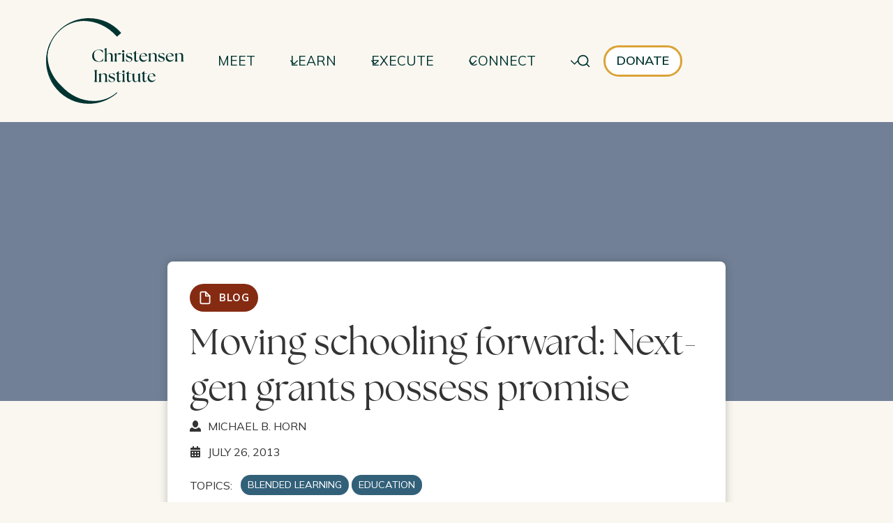

--- FILE ---
content_type: text/html; charset=UTF-8
request_url: https://www.christenseninstitute.org/blog/moving-schooling-forward-next-gen-grants-possess-promise/
body_size: 35180
content:
<!doctype html>
<html lang="en-US" class="no-js" itemtype="https://schema.org/Blog" itemscope>
<head>
	<meta charset="UTF-8">
	<meta name="viewport" content="width=device-width, initial-scale=1, minimum-scale=1">
	<meta name='robots' content='index, follow, max-image-preview:large, max-snippet:-1, max-video-preview:-1' />
	<style>img:is([sizes="auto" i], [sizes^="auto," i]) { contain-intrinsic-size: 3000px 1500px }</style>
	<script id="cookie-law-info-gcm-var-js">
var _ckyGcm = {"status":true,"default_settings":[{"analytics":"denied","advertisement":"denied","functional":"denied","necessary":"granted","ad_user_data":"denied","ad_personalization":"denied","regions":"All"}],"wait_for_update":2000,"url_passthrough":false,"ads_data_redaction":false}</script>
<script id="cookie-law-info-gcm-js" type="text/javascript" src="https://www.christenseninstitute.org/wp-content/plugins/cookie-law-info/lite/frontend/js/gcm.min.js"></script> <script id="cookieyes" type="text/javascript" src="https://cdn-cookieyes.com/client_data/1ee3e3e31f9afc4c0b163936/script.js"></script><meta name="dlm-version" content="5.1.4">
	<!-- This site is optimized with the Yoast SEO plugin v26.2 - https://yoast.com/wordpress/plugins/seo/ -->
	<title>Moving schooling forward: Next-gen grants possess promise - Christensen Institute</title>
<link crossorigin data-rocket-preconnect href="https://www.googletagmanager.com" rel="preconnect">
<link crossorigin data-rocket-preconnect href="https://cdn-cookieyes.com" rel="preconnect">
<link crossorigin data-rocket-preconnect href="https://fonts.googleapis.com" rel="preconnect">
<link crossorigin data-rocket-preconnect href="https://use.typekit.net" rel="preconnect">
<link crossorigin data-rocket-preconnect href="https://cdn.usefathom.com" rel="preconnect">
<link crossorigin data-rocket-preconnect href="https://cdnjs.cloudflare.com" rel="preconnect">
<link data-rocket-preload as="style" href="https://fonts.googleapis.com/css?family=Mulish%3Aregular%2C700%2C600&#038;display=swap" rel="preload">
<link href="https://fonts.googleapis.com/css?family=Mulish%3Aregular%2C700%2C600&#038;display=swap" media="print" onload="this.media=&#039;all&#039;" rel="stylesheet">
<noscript><link rel="stylesheet" href="https://fonts.googleapis.com/css?family=Mulish%3Aregular%2C700%2C600&#038;display=swap"></noscript>
	<link rel="canonical" href="https://www.christenseninstitute.org/blog/moving-schooling-forward-next-gen-grants-possess-promise/" />
	<meta property="og:locale" content="en_US" />
	<meta property="og:type" content="article" />
	<meta property="og:title" content="Moving schooling forward: Next-gen grants possess promise - Christensen Institute" />
	<meta property="og:description" content="I’ve written a few times (here and here, for example) about the great work that the Next Generation Learning Challenges (NGLC) is doing to help schools push the design envelope on what’s possible for students. Last week the group announced its latest set of grants—$6.6 million all told to 38 grant recipients working to personalize learning for students spanning grades 6..." />
	<meta property="og:url" content="https://www.christenseninstitute.org/blog/moving-schooling-forward-next-gen-grants-possess-promise/" />
	<meta property="og:site_name" content="Christensen Institute" />
	<meta property="article:modified_time" content="2024-05-10T19:21:48+00:00" />
	<meta property="og:image" content="https://www.christenseninstitute.org/wp-content/uploads/2024/05/CCI-Default-Featured-Image.png" />
	<meta property="og:image:width" content="1200" />
	<meta property="og:image:height" content="675" />
	<meta property="og:image:type" content="image/png" />
	<meta name="twitter:card" content="summary_large_image" />
	<meta name="twitter:site" content="@ChristensenInst" />
	<meta name="twitter:label1" content="Est. reading time" />
	<meta name="twitter:data1" content="4 minutes" />
	<script type="application/ld+json" class="yoast-schema-graph">{"@context":"https://schema.org","@graph":[{"@type":"Article","@id":"https://www.christenseninstitute.org/blog/moving-schooling-forward-next-gen-grants-possess-promise/#article","isPartOf":{"@id":"https://www.christenseninstitute.org/blog/moving-schooling-forward-next-gen-grants-possess-promise/"},"author":{"name":"Christensen Institute","@id":"https://www.christenseninstitute.org/#/schema/person/342b154275e2f6061f828e629b5ac553"},"headline":"Moving schooling forward: Next-gen grants possess promise","datePublished":"2013-07-26T22:00:42+00:00","dateModified":"2024-05-10T19:21:48+00:00","mainEntityOfPage":{"@id":"https://www.christenseninstitute.org/blog/moving-schooling-forward-next-gen-grants-possess-promise/"},"wordCount":775,"publisher":{"@id":"https://www.christenseninstitute.org/#organization"},"inLanguage":"en-US"},{"@type":"WebPage","@id":"https://www.christenseninstitute.org/blog/moving-schooling-forward-next-gen-grants-possess-promise/","url":"https://www.christenseninstitute.org/blog/moving-schooling-forward-next-gen-grants-possess-promise/","name":"Moving schooling forward: Next-gen grants possess promise - Christensen Institute","isPartOf":{"@id":"https://www.christenseninstitute.org/#website"},"datePublished":"2013-07-26T22:00:42+00:00","dateModified":"2024-05-10T19:21:48+00:00","breadcrumb":{"@id":"https://www.christenseninstitute.org/blog/moving-schooling-forward-next-gen-grants-possess-promise/#breadcrumb"},"inLanguage":"en-US","potentialAction":[{"@type":"ReadAction","target":["https://www.christenseninstitute.org/blog/moving-schooling-forward-next-gen-grants-possess-promise/"]}]},{"@type":"BreadcrumbList","@id":"https://www.christenseninstitute.org/blog/moving-schooling-forward-next-gen-grants-possess-promise/#breadcrumb","itemListElement":[{"@type":"ListItem","position":1,"name":"Home","item":"https://www.christenseninstitute.org/"},{"@type":"ListItem","position":2,"name":"Moving schooling forward: Next-gen grants possess promise"}]},{"@type":"WebSite","@id":"https://www.christenseninstitute.org/#website","url":"https://www.christenseninstitute.org/","name":"Christensen Institute","description":"Improving the world through disruptive innovation.","publisher":{"@id":"https://www.christenseninstitute.org/#organization"},"potentialAction":[{"@type":"SearchAction","target":{"@type":"EntryPoint","urlTemplate":"https://www.christenseninstitute.org/?s={search_term_string}"},"query-input":{"@type":"PropertyValueSpecification","valueRequired":true,"valueName":"search_term_string"}}],"inLanguage":"en-US"},{"@type":"Organization","@id":"https://www.christenseninstitute.org/#organization","name":"Christensen Institute","url":"https://www.christenseninstitute.org/","logo":{"@type":"ImageObject","inLanguage":"en-US","@id":"https://www.christenseninstitute.org/#/schema/logo/image/","url":"https://www.christenseninstitute.org/wp-content/uploads/2024/02/C-logo_green_horizontal_v2_cropped.png","contentUrl":"https://www.christenseninstitute.org/wp-content/uploads/2024/02/C-logo_green_horizontal_v2_cropped.png","width":2000,"height":1254,"caption":"Christensen Institute"},"image":{"@id":"https://www.christenseninstitute.org/#/schema/logo/image/"},"sameAs":["https://x.com/ChristensenInst","http://www.linkedin.com/company/clayton-christensen-institute","https://www.youtube.com/@christenseninstitute"]},{"@type":"Person","@id":"https://www.christenseninstitute.org/#/schema/person/image/e7502f99c9e73f673e028fca15325762","name":"Michael B. Horn","image":{"@type":"ImageObject","inLanguage":"en-US","@id":"https://www.christenseninstitute.org/#/schema/person/image/45efc48b74886c551b4cacd1ce6d891e","url":"https://www.christenseninstitute.org/wp-content/uploads/2024/04/staff_Michael-Horn.jpg","contentUrl":"https://www.christenseninstitute.org/wp-content/uploads/2024/04/staff_Michael-Horn.jpg","width":"","height":"","caption":"Michael B. Horn"},"description":"Michael B. Horn is Co-Founder, Distinguished Fellow, and Chairman at the Christensen Institute."}]}</script>
	<!-- / Yoast SEO plugin. -->


<link rel='dns-prefetch' href='//cdn.usefathom.com' />
<link rel='dns-prefetch' href='//use.typekit.net' />
<link href='https://fonts.gstatic.com' crossorigin rel='preconnect' />
<link rel="alternate" type="application/rss+xml" title="Christensen Institute &raquo; Feed" href="https://www.christenseninstitute.org/feed/" />
			<script>document.documentElement.classList.remove( 'no-js' );</script>
			<link rel='stylesheet' id='kadence-blocks-header-css' href='https://www.christenseninstitute.org/wp-content/plugins/kadence-blocks/dist/style-blocks-header.css?ver=3.5.26' media='all' />
<link rel='stylesheet' id='kadence-blocks-column-css' href='https://www.christenseninstitute.org/wp-content/plugins/kadence-blocks/dist/style-blocks-column.css?ver=3.5.26' media='all' />
<link rel='stylesheet' id='kadence-blocks-vector-css' href='https://www.christenseninstitute.org/wp-content/plugins/kadence-blocks/dist/style-blocks-vector.css?ver=3.5.26' media='all' />
<link rel='stylesheet' id='kadence-blocks-navigation-css' href='https://www.christenseninstitute.org/wp-content/plugins/kadence-blocks/dist/style-blocks-navigation.css?ver=3.5.26' media='all' />
<link rel='stylesheet' id='kadence-blocks-rowlayout-css' href='https://www.christenseninstitute.org/wp-content/plugins/kadence-blocks/dist/style-blocks-rowlayout.css?ver=3.5.26' media='all' />
<style id='kadence-blocks-advancedheading-inline-css'>
.wp-block-kadence-advancedheading mark{background:transparent;border-style:solid;border-width:0}.wp-block-kadence-advancedheading mark.kt-highlight{color:#f76a0c;}.kb-adv-heading-icon{display: inline-flex;justify-content: center;align-items: center;} .is-layout-constrained > .kb-advanced-heading-link {display: block;}.single-content .kadence-advanced-heading-wrapper h1, .single-content .kadence-advanced-heading-wrapper h2, .single-content .kadence-advanced-heading-wrapper h3, .single-content .kadence-advanced-heading-wrapper h4, .single-content .kadence-advanced-heading-wrapper h5, .single-content .kadence-advanced-heading-wrapper h6 {margin: 1.5em 0 .5em;}.single-content .kadence-advanced-heading-wrapper+* { margin-top:0;}.kb-screen-reader-text{position:absolute;width:1px;height:1px;padding:0;margin:-1px;overflow:hidden;clip:rect(0,0,0,0);}
</style>
<link rel='stylesheet' id='kadence-blocks-advancedbtn-css' href='https://www.christenseninstitute.org/wp-content/plugins/kadence-blocks/dist/style-blocks-advancedbtn.css?ver=3.5.26' media='all' />
<link rel='stylesheet' id='kadence-blocks-search-css' href='https://www.christenseninstitute.org/wp-content/plugins/kadence-blocks/dist/style-blocks-search.css?ver=3.5.26' media='all' />
<link rel='stylesheet' id='kadence-blocks-spacer-css' href='https://www.christenseninstitute.org/wp-content/plugins/kadence-blocks/dist/style-blocks-spacer.css?ver=3.5.26' media='all' />
<link rel='stylesheet' id='kadence-blocks-image-css' href='https://www.christenseninstitute.org/wp-content/plugins/kadence-blocks/dist/style-blocks-image.css?ver=3.5.26' media='all' />
<link rel='stylesheet' id='kadence-blocks-iconlist-css' href='https://www.christenseninstitute.org/wp-content/plugins/kadence-blocks/dist/style-blocks-iconlist.css?ver=3.5.26' media='all' />
<link rel='stylesheet' id='kadence-blocks-pro-dynamiclist-css' href='https://www.christenseninstitute.org/wp-content/plugins/kadence-blocks-pro/dist/style-blocks-dynamiclist.css?ver=2.8.4' media='all' />
<link rel='stylesheet' id='wp-block-library-css' href='https://www.christenseninstitute.org/wp-includes/css/dist/block-library/style.min.css?ver=6.8.3' media='all' />
<style id='classic-theme-styles-inline-css'>
/*! This file is auto-generated */
.wp-block-button__link{color:#fff;background-color:#32373c;border-radius:9999px;box-shadow:none;text-decoration:none;padding:calc(.667em + 2px) calc(1.333em + 2px);font-size:1.125em}.wp-block-file__button{background:#32373c;color:#fff;text-decoration:none}
</style>
<style id='global-styles-inline-css'>
:root{--wp--preset--aspect-ratio--square: 1;--wp--preset--aspect-ratio--4-3: 4/3;--wp--preset--aspect-ratio--3-4: 3/4;--wp--preset--aspect-ratio--3-2: 3/2;--wp--preset--aspect-ratio--2-3: 2/3;--wp--preset--aspect-ratio--16-9: 16/9;--wp--preset--aspect-ratio--9-16: 9/16;--wp--preset--color--black: #000000;--wp--preset--color--cyan-bluish-gray: #abb8c3;--wp--preset--color--white: #ffffff;--wp--preset--color--pale-pink: #f78da7;--wp--preset--color--vivid-red: #cf2e2e;--wp--preset--color--luminous-vivid-orange: #ff6900;--wp--preset--color--luminous-vivid-amber: #fcb900;--wp--preset--color--light-green-cyan: #7bdcb5;--wp--preset--color--vivid-green-cyan: #00d084;--wp--preset--color--pale-cyan-blue: #8ed1fc;--wp--preset--color--vivid-cyan-blue: #0693e3;--wp--preset--color--vivid-purple: #9b51e0;--wp--preset--color--theme-palette-1: var(--global-palette1);--wp--preset--color--theme-palette-2: var(--global-palette2);--wp--preset--color--theme-palette-3: var(--global-palette3);--wp--preset--color--theme-palette-4: var(--global-palette4);--wp--preset--color--theme-palette-5: var(--global-palette5);--wp--preset--color--theme-palette-6: var(--global-palette6);--wp--preset--color--theme-palette-7: var(--global-palette7);--wp--preset--color--theme-palette-8: var(--global-palette8);--wp--preset--color--theme-palette-9: var(--global-palette9);--wp--preset--gradient--vivid-cyan-blue-to-vivid-purple: linear-gradient(135deg,rgba(6,147,227,1) 0%,rgb(155,81,224) 100%);--wp--preset--gradient--light-green-cyan-to-vivid-green-cyan: linear-gradient(135deg,rgb(122,220,180) 0%,rgb(0,208,130) 100%);--wp--preset--gradient--luminous-vivid-amber-to-luminous-vivid-orange: linear-gradient(135deg,rgba(252,185,0,1) 0%,rgba(255,105,0,1) 100%);--wp--preset--gradient--luminous-vivid-orange-to-vivid-red: linear-gradient(135deg,rgba(255,105,0,1) 0%,rgb(207,46,46) 100%);--wp--preset--gradient--very-light-gray-to-cyan-bluish-gray: linear-gradient(135deg,rgb(238,238,238) 0%,rgb(169,184,195) 100%);--wp--preset--gradient--cool-to-warm-spectrum: linear-gradient(135deg,rgb(74,234,220) 0%,rgb(151,120,209) 20%,rgb(207,42,186) 40%,rgb(238,44,130) 60%,rgb(251,105,98) 80%,rgb(254,248,76) 100%);--wp--preset--gradient--blush-light-purple: linear-gradient(135deg,rgb(255,206,236) 0%,rgb(152,150,240) 100%);--wp--preset--gradient--blush-bordeaux: linear-gradient(135deg,rgb(254,205,165) 0%,rgb(254,45,45) 50%,rgb(107,0,62) 100%);--wp--preset--gradient--luminous-dusk: linear-gradient(135deg,rgb(255,203,112) 0%,rgb(199,81,192) 50%,rgb(65,88,208) 100%);--wp--preset--gradient--pale-ocean: linear-gradient(135deg,rgb(255,245,203) 0%,rgb(182,227,212) 50%,rgb(51,167,181) 100%);--wp--preset--gradient--electric-grass: linear-gradient(135deg,rgb(202,248,128) 0%,rgb(113,206,126) 100%);--wp--preset--gradient--midnight: linear-gradient(135deg,rgb(2,3,129) 0%,rgb(40,116,252) 100%);--wp--preset--font-size--small: var(--global-font-size-small);--wp--preset--font-size--medium: var(--global-font-size-medium);--wp--preset--font-size--large: var(--global-font-size-large);--wp--preset--font-size--x-large: 42px;--wp--preset--font-size--larger: var(--global-font-size-larger);--wp--preset--font-size--xxlarge: var(--global-font-size-xxlarge);--wp--preset--spacing--20: 0.44rem;--wp--preset--spacing--30: 0.67rem;--wp--preset--spacing--40: 1rem;--wp--preset--spacing--50: 1.5rem;--wp--preset--spacing--60: 2.25rem;--wp--preset--spacing--70: 3.38rem;--wp--preset--spacing--80: 5.06rem;--wp--preset--shadow--natural: 6px 6px 9px rgba(0, 0, 0, 0.2);--wp--preset--shadow--deep: 12px 12px 50px rgba(0, 0, 0, 0.4);--wp--preset--shadow--sharp: 6px 6px 0px rgba(0, 0, 0, 0.2);--wp--preset--shadow--outlined: 6px 6px 0px -3px rgba(255, 255, 255, 1), 6px 6px rgba(0, 0, 0, 1);--wp--preset--shadow--crisp: 6px 6px 0px rgba(0, 0, 0, 1);}:where(.is-layout-flex){gap: 0.5em;}:where(.is-layout-grid){gap: 0.5em;}body .is-layout-flex{display: flex;}.is-layout-flex{flex-wrap: wrap;align-items: center;}.is-layout-flex > :is(*, div){margin: 0;}body .is-layout-grid{display: grid;}.is-layout-grid > :is(*, div){margin: 0;}:where(.wp-block-columns.is-layout-flex){gap: 2em;}:where(.wp-block-columns.is-layout-grid){gap: 2em;}:where(.wp-block-post-template.is-layout-flex){gap: 1.25em;}:where(.wp-block-post-template.is-layout-grid){gap: 1.25em;}.has-black-color{color: var(--wp--preset--color--black) !important;}.has-cyan-bluish-gray-color{color: var(--wp--preset--color--cyan-bluish-gray) !important;}.has-white-color{color: var(--wp--preset--color--white) !important;}.has-pale-pink-color{color: var(--wp--preset--color--pale-pink) !important;}.has-vivid-red-color{color: var(--wp--preset--color--vivid-red) !important;}.has-luminous-vivid-orange-color{color: var(--wp--preset--color--luminous-vivid-orange) !important;}.has-luminous-vivid-amber-color{color: var(--wp--preset--color--luminous-vivid-amber) !important;}.has-light-green-cyan-color{color: var(--wp--preset--color--light-green-cyan) !important;}.has-vivid-green-cyan-color{color: var(--wp--preset--color--vivid-green-cyan) !important;}.has-pale-cyan-blue-color{color: var(--wp--preset--color--pale-cyan-blue) !important;}.has-vivid-cyan-blue-color{color: var(--wp--preset--color--vivid-cyan-blue) !important;}.has-vivid-purple-color{color: var(--wp--preset--color--vivid-purple) !important;}.has-black-background-color{background-color: var(--wp--preset--color--black) !important;}.has-cyan-bluish-gray-background-color{background-color: var(--wp--preset--color--cyan-bluish-gray) !important;}.has-white-background-color{background-color: var(--wp--preset--color--white) !important;}.has-pale-pink-background-color{background-color: var(--wp--preset--color--pale-pink) !important;}.has-vivid-red-background-color{background-color: var(--wp--preset--color--vivid-red) !important;}.has-luminous-vivid-orange-background-color{background-color: var(--wp--preset--color--luminous-vivid-orange) !important;}.has-luminous-vivid-amber-background-color{background-color: var(--wp--preset--color--luminous-vivid-amber) !important;}.has-light-green-cyan-background-color{background-color: var(--wp--preset--color--light-green-cyan) !important;}.has-vivid-green-cyan-background-color{background-color: var(--wp--preset--color--vivid-green-cyan) !important;}.has-pale-cyan-blue-background-color{background-color: var(--wp--preset--color--pale-cyan-blue) !important;}.has-vivid-cyan-blue-background-color{background-color: var(--wp--preset--color--vivid-cyan-blue) !important;}.has-vivid-purple-background-color{background-color: var(--wp--preset--color--vivid-purple) !important;}.has-black-border-color{border-color: var(--wp--preset--color--black) !important;}.has-cyan-bluish-gray-border-color{border-color: var(--wp--preset--color--cyan-bluish-gray) !important;}.has-white-border-color{border-color: var(--wp--preset--color--white) !important;}.has-pale-pink-border-color{border-color: var(--wp--preset--color--pale-pink) !important;}.has-vivid-red-border-color{border-color: var(--wp--preset--color--vivid-red) !important;}.has-luminous-vivid-orange-border-color{border-color: var(--wp--preset--color--luminous-vivid-orange) !important;}.has-luminous-vivid-amber-border-color{border-color: var(--wp--preset--color--luminous-vivid-amber) !important;}.has-light-green-cyan-border-color{border-color: var(--wp--preset--color--light-green-cyan) !important;}.has-vivid-green-cyan-border-color{border-color: var(--wp--preset--color--vivid-green-cyan) !important;}.has-pale-cyan-blue-border-color{border-color: var(--wp--preset--color--pale-cyan-blue) !important;}.has-vivid-cyan-blue-border-color{border-color: var(--wp--preset--color--vivid-cyan-blue) !important;}.has-vivid-purple-border-color{border-color: var(--wp--preset--color--vivid-purple) !important;}.has-vivid-cyan-blue-to-vivid-purple-gradient-background{background: var(--wp--preset--gradient--vivid-cyan-blue-to-vivid-purple) !important;}.has-light-green-cyan-to-vivid-green-cyan-gradient-background{background: var(--wp--preset--gradient--light-green-cyan-to-vivid-green-cyan) !important;}.has-luminous-vivid-amber-to-luminous-vivid-orange-gradient-background{background: var(--wp--preset--gradient--luminous-vivid-amber-to-luminous-vivid-orange) !important;}.has-luminous-vivid-orange-to-vivid-red-gradient-background{background: var(--wp--preset--gradient--luminous-vivid-orange-to-vivid-red) !important;}.has-very-light-gray-to-cyan-bluish-gray-gradient-background{background: var(--wp--preset--gradient--very-light-gray-to-cyan-bluish-gray) !important;}.has-cool-to-warm-spectrum-gradient-background{background: var(--wp--preset--gradient--cool-to-warm-spectrum) !important;}.has-blush-light-purple-gradient-background{background: var(--wp--preset--gradient--blush-light-purple) !important;}.has-blush-bordeaux-gradient-background{background: var(--wp--preset--gradient--blush-bordeaux) !important;}.has-luminous-dusk-gradient-background{background: var(--wp--preset--gradient--luminous-dusk) !important;}.has-pale-ocean-gradient-background{background: var(--wp--preset--gradient--pale-ocean) !important;}.has-electric-grass-gradient-background{background: var(--wp--preset--gradient--electric-grass) !important;}.has-midnight-gradient-background{background: var(--wp--preset--gradient--midnight) !important;}.has-small-font-size{font-size: var(--wp--preset--font-size--small) !important;}.has-medium-font-size{font-size: var(--wp--preset--font-size--medium) !important;}.has-large-font-size{font-size: var(--wp--preset--font-size--large) !important;}.has-x-large-font-size{font-size: var(--wp--preset--font-size--x-large) !important;}
:where(.wp-block-post-template.is-layout-flex){gap: 1.25em;}:where(.wp-block-post-template.is-layout-grid){gap: 1.25em;}
:where(.wp-block-columns.is-layout-flex){gap: 2em;}:where(.wp-block-columns.is-layout-grid){gap: 2em;}
:root :where(.wp-block-pullquote){font-size: 1.5em;line-height: 1.6;}
</style>
<link rel='stylesheet' id='kadence-global-css' href='https://www.christenseninstitute.org/wp-content/themes/kadence/assets/css/global.min.css?ver=1.3.6' media='all' />
<style id='kadence-global-inline-css'>
/* Kadence Base CSS */
:root{--global-palette1:#dba338;--global-palette2:#215387;--global-palette3:#000000;--global-palette4:#333333;--global-palette5:#474646;--global-palette6:#718096;--global-palette7:#f9f0de;--global-palette8:#fdfcfa;--global-palette9:#ffffff;--global-palette9rgb:255, 255, 255;--global-palette-highlight:#333333;--global-palette-highlight-alt:#333333;--global-palette-highlight-alt2:var(--global-palette9);--global-palette-btn-bg:var(--global-palette5);--global-palette-btn-bg-hover:var(--global-palette8);--global-palette-btn:#003430;--global-palette-btn-hover:#003430;--global-body-font-family:Mulish, sans-serif;--global-heading-font-family:the-seasons;--global-primary-nav-font-family:inherit;--global-fallback-font:sans-serif;--global-display-fallback-font:sans-serif;--global-content-width:1200px;--global-content-wide-width:calc(1200px + 230px);--global-content-narrow-width:800px;--global-content-edge-padding:1.5rem;--global-content-boxed-padding:2rem;--global-calc-content-width:calc(1200px - var(--global-content-edge-padding) - var(--global-content-edge-padding) );--wp--style--global--content-size:var(--global-calc-content-width);}.wp-site-blocks{--global-vw:calc( 100vw - ( 0.5 * var(--scrollbar-offset)));}body{background:#faf7f1;}body, input, select, optgroup, textarea{font-style:normal;font-weight:normal;font-size:18px;line-height:1.8em;font-family:var(--global-body-font-family);color:var(--global-palette4);}.content-bg, body.content-style-unboxed .site{background:#faf7f1;}h1,h2,h3,h4,h5,h6{font-family:var(--global-heading-font-family);}h1{font-style:normal;font-weight:400;font-size:3.2rem;line-height:1.3;font-family:var(--global-heading-font-family, inherit);text-transform:none;color:#333333;}h2{font-style:normal;font-weight:400;font-size:2.4rem;line-height:1.5;font-family:var(--global-heading-font-family, inherit);color:#333333;}h3{font-style:normal;font-weight:400;font-size:1.7rem;line-height:1.3;font-family:var(--global-body-font-family, inherit);color:#333333;}h4{font-style:normal;font-weight:400;font-size:1.4rem;line-height:1.5;font-family:var(--global-body-font-family, inherit);color:var(--global-palette4);}h5{font-style:normal;font-weight:400;font-size:1.2rem;line-height:1.3;font-family:var(--global-body-font-family, inherit);color:var(--global-palette4);}h6{font-style:normal;font-weight:400;font-size:1.1rem;line-height:1.3;font-family:var(--global-body-font-family, inherit);color:#333333;}.entry-hero .kadence-breadcrumbs{max-width:1200px;}.site-container, .site-header-row-layout-contained, .site-footer-row-layout-contained, .entry-hero-layout-contained, .comments-area, .alignfull > .wp-block-cover__inner-container, .alignwide > .wp-block-cover__inner-container{max-width:var(--global-content-width);}.content-width-narrow .content-container.site-container, .content-width-narrow .hero-container.site-container{max-width:var(--global-content-narrow-width);}@media all and (min-width: 1430px){.wp-site-blocks .content-container  .alignwide{margin-left:-115px;margin-right:-115px;width:unset;max-width:unset;}}@media all and (min-width: 1060px){.content-width-narrow .wp-site-blocks .content-container .alignwide{margin-left:-130px;margin-right:-130px;width:unset;max-width:unset;}}.content-style-boxed .wp-site-blocks .entry-content .alignwide{margin-left:calc( -1 * var( --global-content-boxed-padding ) );margin-right:calc( -1 * var( --global-content-boxed-padding ) );}.content-area{margin-top:2rem;margin-bottom:2rem;}@media all and (max-width: 1024px){.content-area{margin-top:3rem;margin-bottom:3rem;}}@media all and (max-width: 767px){.content-area{margin-top:2rem;margin-bottom:2rem;}}@media all and (max-width: 1024px){:root{--global-content-boxed-padding:2rem;}}@media all and (max-width: 767px){:root{--global-content-boxed-padding:1.5rem;}}.entry-content-wrap{padding:2rem;}@media all and (max-width: 1024px){.entry-content-wrap{padding:2rem;}}@media all and (max-width: 767px){.entry-content-wrap{padding:1.5rem;}}.entry.single-entry{box-shadow:0px 0px 0px 0px rgba(0,0,0,0.05);}.entry.loop-entry{box-shadow:0px 0px 12px 0px rgba(51,51,51,0.3);}.loop-entry .entry-content-wrap{padding:2rem;}@media all and (max-width: 1024px){.loop-entry .entry-content-wrap{padding:2rem;}}@media all and (max-width: 767px){.loop-entry .entry-content-wrap{padding:1.5rem;}}button, .button, .wp-block-button__link, input[type="button"], input[type="reset"], input[type="submit"], .fl-button, .elementor-button-wrapper .elementor-button, .wc-block-components-checkout-place-order-button, .wc-block-cart__submit{font-style:normal;font-weight:600;font-size:1rem;text-transform:uppercase;border:3px solid currentColor;border-color:var(--global-palette1);box-shadow:0px 0px 0px -7px rgba(0,0,0,0);}button:hover, button:focus, button:active, .button:hover, .button:focus, .button:active, .wp-block-button__link:hover, .wp-block-button__link:focus, .wp-block-button__link:active, input[type="button"]:hover, input[type="button"]:focus, input[type="button"]:active, input[type="reset"]:hover, input[type="reset"]:focus, input[type="reset"]:active, input[type="submit"]:hover, input[type="submit"]:focus, input[type="submit"]:active, .elementor-button-wrapper .elementor-button:hover, .elementor-button-wrapper .elementor-button:focus, .elementor-button-wrapper .elementor-button:active, .wc-block-cart__submit:hover{box-shadow:0px 15px 25px -7px rgba(0,0,0,0.1);}.kb-button.kb-btn-global-outline.kb-btn-global-inherit{padding-top:calc(px - 2px);padding-right:calc(px - 2px);padding-bottom:calc(px - 2px);padding-left:calc(px - 2px);}@media all and (max-width: 1024px){button, .button, .wp-block-button__link, input[type="button"], input[type="reset"], input[type="submit"], .fl-button, .elementor-button-wrapper .elementor-button, .wc-block-components-checkout-place-order-button, .wc-block-cart__submit{border-color:var(--global-palette1);}}@media all and (max-width: 767px){button, .button, .wp-block-button__link, input[type="button"], input[type="reset"], input[type="submit"], .fl-button, .elementor-button-wrapper .elementor-button, .wc-block-components-checkout-place-order-button, .wc-block-cart__submit{border-color:var(--global-palette1);}}#kt-scroll-up-reader, #kt-scroll-up{border-radius:30px 30px 30px 30px;color:var(--global-palette9);background:#718096;border-color:var(--global-palette6);bottom:30px;font-size:1.4em;padding:0.4em 0.4em 0.4em 0.4em;}#kt-scroll-up-reader.scroll-up-side-right, #kt-scroll-up.scroll-up-side-right{right:30px;}#kt-scroll-up-reader.scroll-up-side-left, #kt-scroll-up.scroll-up-side-left{left:30px;}@media all and (hover: hover){#kt-scroll-up-reader:hover, #kt-scroll-up:hover{background:var(--global-palette5);}}.entry-author-style-center{padding-top:var(--global-md-spacing);border-top:1px solid var(--global-gray-500);}.entry-author-style-center .entry-author-avatar, .entry-meta .author-avatar{display:none;}.entry-author-style-normal .entry-author-profile{padding-left:0px;}#comments .comment-meta{margin-left:0px;}
/* Kadence Footer CSS */
#colophon{background:var(--global-palette3);}
/* Kadence Pro Header CSS */
.header-navigation-dropdown-direction-left ul ul.submenu, .header-navigation-dropdown-direction-left ul ul.sub-menu{right:0px;left:auto;}.rtl .header-navigation-dropdown-direction-right ul ul.submenu, .rtl .header-navigation-dropdown-direction-right ul ul.sub-menu{left:0px;right:auto;}.header-account-button .nav-drop-title-wrap > .kadence-svg-iconset, .header-account-button > .kadence-svg-iconset{font-size:1.2em;}.site-header-item .header-account-button .nav-drop-title-wrap, .site-header-item .header-account-wrap > .header-account-button{display:flex;align-items:center;}.header-account-style-icon_label .header-account-label{padding-left:5px;}.header-account-style-label_icon .header-account-label{padding-right:5px;}.site-header-item .header-account-wrap .header-account-button{text-decoration:none;box-shadow:none;color:inherit;background:transparent;padding:0.6em 0em 0.6em 0em;}.header-mobile-account-wrap .header-account-button .nav-drop-title-wrap > .kadence-svg-iconset, .header-mobile-account-wrap .header-account-button > .kadence-svg-iconset{font-size:1.2em;}.header-mobile-account-wrap .header-account-button .nav-drop-title-wrap, .header-mobile-account-wrap > .header-account-button{display:flex;align-items:center;}.header-mobile-account-wrap.header-account-style-icon_label .header-account-label{padding-left:5px;}.header-mobile-account-wrap.header-account-style-label_icon .header-account-label{padding-right:5px;}.header-mobile-account-wrap .header-account-button{text-decoration:none;box-shadow:none;color:inherit;background:transparent;padding:0.6em 0em 0.6em 0em;}#login-drawer .drawer-inner .drawer-content{display:flex;justify-content:center;align-items:center;position:absolute;top:0px;bottom:0px;left:0px;right:0px;padding:0px;}#loginform p label{display:block;}#login-drawer #loginform{width:100%;}#login-drawer #loginform input{width:100%;}#login-drawer #loginform input[type="checkbox"]{width:auto;}#login-drawer .drawer-inner .drawer-header{position:relative;z-index:100;}#login-drawer .drawer-content_inner.widget_login_form_inner{padding:2em;width:100%;max-width:350px;border-radius:.25rem;background:var(--global-palette9);color:var(--global-palette4);}#login-drawer .lost_password a{color:var(--global-palette6);}#login-drawer .lost_password, #login-drawer .register-field{text-align:center;}#login-drawer .widget_login_form_inner p{margin-top:1.2em;margin-bottom:0em;}#login-drawer .widget_login_form_inner p:first-child{margin-top:0em;}#login-drawer .widget_login_form_inner label{margin-bottom:0.5em;}#login-drawer hr.register-divider{margin:1.2em 0;border-width:1px;}#login-drawer .register-field{font-size:90%;}@media all and (min-width: 1025px){#login-drawer hr.register-divider.hide-desktop{display:none;}#login-drawer p.register-field.hide-desktop{display:none;}}@media all and (max-width: 1024px){#login-drawer hr.register-divider.hide-mobile{display:none;}#login-drawer p.register-field.hide-mobile{display:none;}}@media all and (max-width: 767px){#login-drawer hr.register-divider.hide-mobile{display:none;}#login-drawer p.register-field.hide-mobile{display:none;}}.tertiary-navigation .tertiary-menu-container > ul > li.menu-item > a{padding-left:calc(1.2em / 2);padding-right:calc(1.2em / 2);padding-top:0.6em;padding-bottom:0.6em;color:var(--global-palette5);}.tertiary-navigation .tertiary-menu-container > ul > li.menu-item > a:hover{color:var(--global-palette-highlight);}.tertiary-navigation .tertiary-menu-container > ul > li.menu-item.current-menu-item > a{color:var(--global-palette3);}.header-navigation[class*="header-navigation-style-underline"] .header-menu-container.tertiary-menu-container>ul>li>a:after{width:calc( 100% - 1.2em);}.quaternary-navigation .quaternary-menu-container > ul > li.menu-item > a{padding-left:calc(1.2em / 2);padding-right:calc(1.2em / 2);padding-top:0.6em;padding-bottom:0.6em;color:var(--global-palette5);}.quaternary-navigation .quaternary-menu-container > ul > li.menu-item > a:hover{color:var(--global-palette-highlight);}.quaternary-navigation .quaternary-menu-container > ul > li.menu-item.current-menu-item > a{color:var(--global-palette3);}.header-navigation[class*="header-navigation-style-underline"] .header-menu-container.quaternary-menu-container>ul>li>a:after{width:calc( 100% - 1.2em);}#main-header .header-divider{border-right:1px solid var(--global-palette6);height:50%;}#main-header .header-divider2{border-right:1px solid var(--global-palette6);height:50%;}#main-header .header-divider3{border-right:1px solid var(--global-palette6);height:50%;}#mobile-header .header-mobile-divider, #mobile-drawer .header-mobile-divider{border-right:1px solid var(--global-palette9);height:100%;}#mobile-drawer .header-mobile-divider{border-top:1px solid var(--global-palette9);width:100%;}#mobile-header .header-mobile-divider, #mobile-drawer .header-mobile-divider{margin:0.3em 0em 0.3em 0em;}#mobile-header .header-mobile-divider2{border-right:1px solid var(--global-palette6);height:50%;}#mobile-drawer .header-mobile-divider2{border-top:1px solid var(--global-palette6);width:50%;}.header-item-search-bar form ::-webkit-input-placeholder{color:currentColor;opacity:0.5;}.header-item-search-bar form ::placeholder{color:currentColor;opacity:0.5;}.header-search-bar form{max-width:100%;width:240px;}.header-mobile-search-bar form{max-width:calc(100vw - var(--global-sm-spacing) - var(--global-sm-spacing));width:240px;}.header-mobile-search-bar{margin:0.3em 0em 0.3em 0em;}.header-mobile-search-bar form input.search-field{font-style:normal;font-size:1rem;text-transform:none;background:var(--global-palette9);}.header-mobile-search-bar form input.search-field, .header-mobile-search-bar form .kadence-search-icon-wrap{color:var(--global-palette4);}.header-widget-lstyle-normal .header-widget-area-inner a:not(.button){text-decoration:underline;}.element-contact-inner-wrap{display:flex;flex-wrap:wrap;align-items:center;margin-top:-0.6em;margin-left:calc(-0.6em / 2);margin-right:calc(-0.6em / 2);}.element-contact-inner-wrap .header-contact-item{display:inline-flex;flex-wrap:wrap;align-items:center;margin-top:0.6em;margin-left:calc(0.6em / 2);margin-right:calc(0.6em / 2);}.element-contact-inner-wrap .header-contact-item .kadence-svg-iconset{font-size:1em;}.header-contact-item img{display:inline-block;}.header-contact-item .contact-label{margin-left:0.3em;}.rtl .header-contact-item .contact-label{margin-right:0.3em;margin-left:0px;}.header-mobile-contact-wrap .element-contact-inner-wrap{display:flex;flex-wrap:wrap;align-items:center;margin-top:-0.6em;margin-left:calc(-0.6em / 2);margin-right:calc(-0.6em / 2);}.header-mobile-contact-wrap .element-contact-inner-wrap .header-contact-item{display:inline-flex;flex-wrap:wrap;align-items:center;margin-top:0.6em;margin-left:calc(0.6em / 2);margin-right:calc(0.6em / 2);}.header-mobile-contact-wrap .element-contact-inner-wrap .header-contact-item .kadence-svg-iconset{font-size:1em;}#main-header .header-button2{border:2px none transparent;box-shadow:0px 0px 0px -7px rgba(0,0,0,0);}#main-header .header-button2:hover{box-shadow:0px 15px 25px -7px rgba(0,0,0,0.1);}.mobile-header-button2-wrap .mobile-header-button-inner-wrap .mobile-header-button2{margin:0.3em 0em 0.3em 0em;color:var(--global-palette9);border:2px solid currentColor;border-color:var(--global-palette9);border-radius:30px 30px 30px 30px;box-shadow:0px 0px 0px -7px rgba(0,0,0,0);}.mobile-header-button2-wrap .mobile-header-button-inner-wrap .mobile-header-button2:hover{color:var(--global-palette9);border-color:var(--global-palette9);box-shadow:0px 15px 25px -7px rgba(0,0,0,0.1);}#widget-drawer.popup-drawer-layout-fullwidth .drawer-content .header-widget2, #widget-drawer.popup-drawer-layout-sidepanel .drawer-inner{max-width:400px;}#widget-drawer.popup-drawer-layout-fullwidth .drawer-content .header-widget2{margin:0 auto;}.widget-toggle-open{display:flex;align-items:center;background:transparent;box-shadow:none;}.widget-toggle-open:hover, .widget-toggle-open:focus{border-color:currentColor;background:transparent;box-shadow:none;}.widget-toggle-open .widget-toggle-icon{display:flex;}.widget-toggle-open .widget-toggle-label{padding-right:5px;}.rtl .widget-toggle-open .widget-toggle-label{padding-left:5px;padding-right:0px;}.widget-toggle-open .widget-toggle-label:empty, .rtl .widget-toggle-open .widget-toggle-label:empty{padding-right:0px;padding-left:0px;}.widget-toggle-open-container .widget-toggle-open{color:var(--global-palette5);padding:0.4em 0.6em 0.4em 0.6em;font-size:14px;}.widget-toggle-open-container .widget-toggle-open.widget-toggle-style-bordered{border:1px solid currentColor;}.widget-toggle-open-container .widget-toggle-open .widget-toggle-icon{font-size:20px;}.widget-toggle-open-container .widget-toggle-open:hover, .widget-toggle-open-container .widget-toggle-open:focus{color:var(--global-palette-highlight);}#widget-drawer .header-widget-2style-normal a:not(.button){text-decoration:underline;}#widget-drawer .header-widget-2style-plain a:not(.button){text-decoration:none;}#widget-drawer .header-widget2 .widget-title{color:var(--global-palette9);}#widget-drawer .header-widget2{color:var(--global-palette8);}#widget-drawer .header-widget2 a:not(.button), #widget-drawer .header-widget2 .drawer-sub-toggle{color:var(--global-palette8);}#widget-drawer .header-widget2 a:not(.button):hover, #widget-drawer .header-widget2 .drawer-sub-toggle:hover{color:var(--global-palette9);}#mobile-secondary-site-navigation ul li{font-size:14px;}#mobile-secondary-site-navigation ul li a{padding-top:1em;padding-bottom:1em;}#mobile-secondary-site-navigation ul li > a, #mobile-secondary-site-navigation ul li.menu-item-has-children > .drawer-nav-drop-wrap{color:var(--global-palette8);}#mobile-secondary-site-navigation ul li.current-menu-item > a, #mobile-secondary-site-navigation ul li.current-menu-item.menu-item-has-children > .drawer-nav-drop-wrap{color:var(--global-palette-highlight);}#mobile-secondary-site-navigation ul li.menu-item-has-children .drawer-nav-drop-wrap, #mobile-secondary-site-navigation ul li:not(.menu-item-has-children) a{border-bottom:1px solid rgba(255,255,255,0.1);}#mobile-secondary-site-navigation:not(.drawer-navigation-parent-toggle-true) ul li.menu-item-has-children .drawer-nav-drop-wrap button{border-left:1px solid rgba(255,255,255,0.1);}
</style>
<link rel='stylesheet' id='kadence-content-css' href='https://www.christenseninstitute.org/wp-content/themes/kadence/assets/css/content.min.css?ver=1.3.6' media='all' />
<link rel='stylesheet' id='kadence-footer-css' href='https://www.christenseninstitute.org/wp-content/themes/kadence/assets/css/footer.min.css?ver=1.3.6' media='all' />
<link rel='stylesheet' id='menu-addons-css' href='https://www.christenseninstitute.org/wp-content/plugins/kadence-pro/dist/mega-menu/menu-addon.css?ver=1.1.15' media='all' />
<link rel='stylesheet' id='custom-typekit-19-css' href='https://use.typekit.net/drz6pie.css?ver=1.1.5' media='all' />
<link rel='stylesheet' id='custom-typekit-14-css' href='https://use.typekit.net/drz6pie.css?ver=1.1.5' media='all' />
<style id='kadence-blocks-global-variables-inline-css'>
:root {--global-kb-font-size-sm:clamp(0.8rem, 0.73rem + 0.217vw, 0.9rem);--global-kb-font-size-md:clamp(1.1rem, 0.995rem + 0.326vw, 1.25rem);--global-kb-font-size-lg:clamp(1.75rem, 1.576rem + 0.543vw, 2rem);--global-kb-font-size-xl:clamp(2.25rem, 1.728rem + 1.63vw, 3rem);--global-kb-font-size-xxl:clamp(2.5rem, 1.456rem + 3.26vw, 4rem);--global-kb-font-size-xxxl:clamp(2.75rem, 0.489rem + 7.065vw, 6rem);}
</style>
<style id='kadence_blocks_css-inline-css'>
.wp-block-kadence-header-row9393_3b0635-56{--kb-transparent-header-row-bg:transparent;}.wp-block-kadence-header-row9393_3b0635-56 .wp-block-kadence-header-column, .wp-block-kadence-header-row9393_3b0635-56 .wp-block-kadence-header-section{gap:var(--global-kb-gap-xs, 0.5rem );}.wp-block-kadence-header-desktop9393_51a162-82{display:block;}@media all and (max-width: 1024px){.wp-block-kadence-header-desktop9393_51a162-82{display:none;}}.wp-block-kadence-header-desktop9393_d91d45-01{display:block;}@media all and (max-width: 1024px){.wp-block-kadence-header-desktop9393_d91d45-01{display:none;}}.wp-block-kadence-header-row9393_9b99d7-92 .wp-block-kadence-header-column, .wp-block-kadence-header-row9393_9b99d7-92 .wp-block-kadence-header-section{align-items:center;}.wp-block-kadence-header-row.wp-block-kadence-header-row9393_9b99d7-92 .kadence-header-row-inner{min-height:80px;}.wp-block-kadence-header-row9393_9b99d7-92{--kb-transparent-header-row-bg:transparent;}.wp-block-kadence-header-row9393_9b99d7-92 .kadence-header-row-inner{padding-top:var(--global-kb-spacing-sm, 1.5rem);padding-bottom:var(--global-kb-spacing-sm, 1.5rem);}.wp-block-kadence-header-row9393_9b99d7-92 .wp-block-kadence-header-column, .wp-block-kadence-header-row9393_9b99d7-92 .wp-block-kadence-header-section{gap:var(--global-kb-gap-xs, 0.5rem );}.wp-block-kadence-header-desktop9393_cf7f06-c9{display:block;}@media all and (max-width: 1024px){.wp-block-kadence-header-desktop9393_cf7f06-c9{display:none;}}.kadence-column9393_c316a7-2e > .kt-inside-inner-col{column-gap:var(--global-kb-gap-sm, 1rem);}.kadence-column9393_c316a7-2e > .kt-inside-inner-col{flex-direction:column;}.kadence-column9393_c316a7-2e > .kt-inside-inner-col > .aligncenter{width:100%;}@media all and (max-width: 1024px){.kadence-column9393_c316a7-2e > .kt-inside-inner-col{flex-direction:column;justify-content:center;}}@media all and (max-width: 767px){.kadence-column9393_c316a7-2e > .kt-inside-inner-col{flex-direction:column;justify-content:center;}}.kb-vector-container9393_2a7747-fa{display:flex;justify-content:center;}.kb-vector-container9393_2a7747-fa svg{max-width:200px;}.wp-block-kadence-header-desktop9393_7f9b0b-2d{display:block;}@media all and (max-width: 1024px){.wp-block-kadence-header-desktop9393_7f9b0b-2d{display:none;}}.wp-block-kadence-navigation9389-cpt-id{--kb-nav-dropdown-background:rgba(0,0,0,0);--kb-nav-dropdown-border-top-left-radius:0px;--kb-nav-dropdown-border-top-right-radius:0px;--kb-nav-dropdown-border-bottom-right-radius:0px;--kb-nav-dropdown-border-bottom-left-radius:0px;--kb-nav-dropdown-border-radius-top:0px;--kb-nav-dropdown-border-radius-right:0px;--kb-nav-dropdown-border-radius-bottom:0px;--kb-nav-dropdown-border-radius-left:0px;--kb-nav-dropdown-toggle-border-left:var(--kb-nav-link-border-left);--kb-nav-top-not-last-link-border-bottom:var(--kb-nav-link-border-bottom);}.header-desktop-transparent .wp-block-kadence-navigation9389-cpt-id{--kb-nav-dropdown-toggle-border-left:var(--kb-nav-link-border-left);--kb-nav-top-not-last-link-border-bottom:var(--kb-nav-link-border-bottom);}.item-is-stuck .wp-block-kadence-navigation9389-cpt-id{--kb-nav-dropdown-toggle-border-left:var(--kb-nav-link-border-left);--kb-nav-top-not-last-link-border-bottom:var(--kb-nav-link-border-bottom);}.wp-block-kadence-navigation9389-cpt-id{--kb-nav-top-link-color:#003430;--kb-nav-top-link-color-hover:var(--global-palette4, #2D3748);}.wp-block-kadence-navigation9389-cpt-id > .navigation > .menu-container > .menu > .wp-block-kadence-navigation-link > .kb-link-wrap{font-size:1.2rem;text-transform:uppercase;}@media all and (max-width: 1024px){.wp-block-kadence-navigation9389-cpt-id{--kb-nav-dropdown-toggle-border-left:var(--kb-nav-link-border-left);--kb-nav-top-not-last-link-border-bottom:var(--kb-nav-link-border-bottom);}}@media all and (max-width: 1024px){.header-tablet-transparent .wp-block-kadence-navigation9389-cpt-id{--kb-nav-dropdown-toggle-border-left:var(--kb-nav-link-border-left);--kb-nav-top-not-last-link-border-bottom:var(--kb-nav-link-border-bottom);}}@media all and (max-width: 1024px){.item-is-stuck .wp-block-kadence-navigation9389-cpt-id{--kb-nav-dropdown-toggle-border-left:var(--kb-nav-link-border-left);--kb-nav-top-not-last-link-border-bottom:var(--kb-nav-link-border-bottom);}}@media all and (max-width: 767px){.wp-block-kadence-navigation9389-cpt-id{--kb-nav-dropdown-toggle-border-left:var(--kb-nav-link-border-left);--kb-nav-top-not-last-link-border-bottom:var(--kb-nav-link-border-bottom);}.header-mobile-transparent .wp-block-kadence-navigation9389-cpt-id{--kb-nav-dropdown-toggle-border-left:var(--kb-nav-link-border-left);--kb-nav-top-not-last-link-border-bottom:var(--kb-nav-link-border-bottom);}.item-is-stuck .wp-block-kadence-navigation9389-cpt-id{--kb-nav-dropdown-toggle-border-left:var(--kb-nav-link-border-left);--kb-nav-top-not-last-link-border-bottom:var(--kb-nav-link-border-bottom);}}.wp-block-kadence-navigation9389_4e27c9-47{--kb-nav-dropdown-border-top-left-radius:0px;--kb-nav-dropdown-border-top-right-radius:0px;--kb-nav-dropdown-border-bottom-right-radius:0px;--kb-nav-dropdown-border-bottom-left-radius:0px;--kb-nav-dropdown-border-radius-top:0px;--kb-nav-dropdown-border-radius-right:0px;--kb-nav-dropdown-border-radius-bottom:0px;--kb-nav-dropdown-border-radius-left:0px;--kb-nav-dropdown-toggle-border-left:var(--kb-nav-link-border-left);--kb-nav-top-not-last-link-border-bottom:var(--kb-nav-link-border-bottom);}.header-desktop-transparent .wp-block-kadence-navigation9389_4e27c9-47{--kb-nav-dropdown-toggle-border-left:var(--kb-nav-link-border-left);--kb-nav-top-not-last-link-border-bottom:var(--kb-nav-link-border-bottom);}.item-is-stuck .wp-block-kadence-navigation9389_4e27c9-47{--kb-nav-dropdown-toggle-border-left:var(--kb-nav-link-border-left);--kb-nav-top-not-last-link-border-bottom:var(--kb-nav-link-border-bottom);}@media all and (max-width: 1024px){.wp-block-kadence-navigation9389_4e27c9-47{--kb-nav-dropdown-toggle-border-left:var(--kb-nav-link-border-left);--kb-nav-top-not-last-link-border-bottom:var(--kb-nav-link-border-bottom);}}@media all and (max-width: 1024px){.header-tablet-transparent .wp-block-kadence-navigation9389_4e27c9-47{--kb-nav-dropdown-toggle-border-left:var(--kb-nav-link-border-left);--kb-nav-top-not-last-link-border-bottom:var(--kb-nav-link-border-bottom);}}@media all and (max-width: 1024px){.item-is-stuck .wp-block-kadence-navigation9389_4e27c9-47{--kb-nav-dropdown-toggle-border-left:var(--kb-nav-link-border-left);--kb-nav-top-not-last-link-border-bottom:var(--kb-nav-link-border-bottom);}}@media all and (max-width: 767px){.wp-block-kadence-navigation9389_4e27c9-47{--kb-nav-dropdown-toggle-border-left:var(--kb-nav-link-border-left);--kb-nav-top-not-last-link-border-bottom:var(--kb-nav-link-border-bottom);}.header-mobile-transparent .wp-block-kadence-navigation9389_4e27c9-47{--kb-nav-dropdown-toggle-border-left:var(--kb-nav-link-border-left);--kb-nav-top-not-last-link-border-bottom:var(--kb-nav-link-border-bottom);}.item-is-stuck .wp-block-kadence-navigation9389_4e27c9-47{--kb-nav-dropdown-toggle-border-left:var(--kb-nav-link-border-left);--kb-nav-top-not-last-link-border-bottom:var(--kb-nav-link-border-bottom);}}.kb-nav-link-9393_650c60-62 > .kb-link-wrap.kb-link-wrap.kb-link-wrap.kb-link-wrap{--kb-nav-link-highlight-order:3;--kb-nav-link-highlight-icon-order:3;}.kb-nav-link-9393_650c60-62 > .sub-menu.sub-menu.sub-menu.sub-menu.sub-menu{--kb-nav-dropdown-width:100%;}.kb-nav-link-9393_650c60-62 > .kb-link-wrap.kb-link-wrap.kb-link-wrap.kb-link-wrap{--kb-nav-link-media-max-width:px;}.kb-nav-link-9393_650c60-62 > .kb-link-wrap > .kb-nav-link-content{cursor:default;}.kb-row-layout-id9393_d33b17-b4 > .kt-row-column-wrap{column-gap:var(--global-kb-gap-lg, 4rem);padding-top:var(--global-kb-spacing-md, 2rem);padding-right:var(--global-kb-spacing-md, 2rem);padding-bottom:var(--global-kb-spacing-md, 2rem);padding-left:var(--global-kb-spacing-md, 2rem);grid-template-columns:repeat(2, minmax(0, 1fr));}.kb-row-layout-id9393_d33b17-b4{border-top-left-radius:12px;border-top-right-radius:12px;border-bottom-right-radius:12px;border-bottom-left-radius:12px;overflow:clip;isolation:isolate;}.kb-row-layout-id9393_d33b17-b4 > .kt-row-layout-overlay{border-top-left-radius:12px;border-top-right-radius:12px;border-bottom-right-radius:12px;border-bottom-left-radius:12px;}.kb-row-layout-id9393_d33b17-b4{border-top:4px solid var(--global-palette1, #3182CE);border-right:4px solid var(--global-palette1, #3182CE);border-bottom:4px solid var(--global-palette1, #3182CE);border-left:4px solid var(--global-palette1, #3182CE);}@media all and (max-width: 1024px){.kb-row-layout-id9393_d33b17-b4 > .kt-row-column-wrap{grid-template-columns:repeat(2, minmax(0, 1fr));}}@media all and (max-width: 1024px){.kb-row-layout-id9393_d33b17-b4{border-top:4px solid var(--global-palette1, #3182CE);border-right:4px solid var(--global-palette1, #3182CE);border-bottom:4px solid var(--global-palette1, #3182CE);border-left:4px solid var(--global-palette1, #3182CE);}}@media all and (max-width: 767px){.kb-row-layout-id9393_d33b17-b4 > .kt-row-column-wrap{grid-template-columns:minmax(0, 1fr);}.kb-row-layout-id9393_d33b17-b4{border-top:4px solid var(--global-palette1, #3182CE);border-right:4px solid var(--global-palette1, #3182CE);border-bottom:4px solid var(--global-palette1, #3182CE);border-left:4px solid var(--global-palette1, #3182CE);}}.kadence-column9393_75b46a-0b > .kt-inside-inner-col{column-gap:var(--global-kb-gap-sm, 1rem);}.kadence-column9393_75b46a-0b > .kt-inside-inner-col{flex-direction:column;}.kadence-column9393_75b46a-0b > .kt-inside-inner-col > .aligncenter{width:100%;}@media all and (max-width: 1024px){.kadence-column9393_75b46a-0b > .kt-inside-inner-col{flex-direction:column;justify-content:center;}}@media all and (max-width: 767px){.kadence-column9393_75b46a-0b > .kt-inside-inner-col{flex-direction:column;justify-content:center;}}.wp-block-kadence-advancedheading.kt-adv-heading9393_34d5af-e4, .wp-block-kadence-advancedheading.kt-adv-heading9393_34d5af-e4[data-kb-block="kb-adv-heading9393_34d5af-e4"]{margin-bottom:var(--global-kb-spacing-xs, 1rem);font-size:1.4rem;font-weight:700;font-family:the-seasons;}.wp-block-kadence-advancedheading.kt-adv-heading9393_34d5af-e4 mark.kt-highlight, .wp-block-kadence-advancedheading.kt-adv-heading9393_34d5af-e4[data-kb-block="kb-adv-heading9393_34d5af-e4"] mark.kt-highlight{-webkit-box-decoration-break:clone;box-decoration-break:clone;}.wp-block-kadence-advancedheading.kt-adv-heading9393_595f81-b4, .wp-block-kadence-advancedheading.kt-adv-heading9393_595f81-b4[data-kb-block="kb-adv-heading9393_595f81-b4"]{margin-bottom:var(--global-kb-spacing-xs, 1rem);font-size:1rem;line-height:1.7;}.wp-block-kadence-advancedheading.kt-adv-heading9393_595f81-b4 mark.kt-highlight, .wp-block-kadence-advancedheading.kt-adv-heading9393_595f81-b4[data-kb-block="kb-adv-heading9393_595f81-b4"] mark.kt-highlight{-webkit-box-decoration-break:clone;box-decoration-break:clone;}.wp-block-kadence-advancedbtn.kb-btns9393_21e53d-52{justify-content:flex-start;}ul.menu .wp-block-kadence-advancedbtn .kb-btn9393_0b8f9d-c7.kb-button{width:initial;}.wp-block-kadence-advancedbtn .kb-btn9393_0b8f9d-c7.kb-button{color:#003430;background:var(--global-palette9, #ffffff);font-size:0.996rem;border-top-left-radius:30px;border-top-right-radius:30px;border-bottom-right-radius:30px;border-bottom-left-radius:30px;border-top:3px solid var(--global-palette1, #3182CE);border-right:3px solid var(--global-palette1, #3182CE);border-bottom:3px solid var(--global-palette1, #3182CE);border-left:3px solid var(--global-palette1, #3182CE);padding-top:0.2em;padding-right:1em;padding-bottom:0.2em;padding-left:1em;}.wp-block-kadence-advancedbtn .kb-btn9393_0b8f9d-c7.kb-button:hover, .wp-block-kadence-advancedbtn .kb-btn9393_0b8f9d-c7.kb-button:focus{color:var(--global-palette4, #2D3748);background:var(--global-palette1, #3182CE);}@media all and (max-width: 1024px){.wp-block-kadence-advancedbtn .kb-btn9393_0b8f9d-c7.kb-button{border-top:3px solid var(--global-palette1, #3182CE);border-right:3px solid var(--global-palette1, #3182CE);border-bottom:3px solid var(--global-palette1, #3182CE);border-left:3px solid var(--global-palette1, #3182CE);}}@media all and (max-width: 767px){.wp-block-kadence-advancedbtn .kb-btn9393_0b8f9d-c7.kb-button{border-top:3px solid var(--global-palette1, #3182CE);border-right:3px solid var(--global-palette1, #3182CE);border-bottom:3px solid var(--global-palette1, #3182CE);border-left:3px solid var(--global-palette1, #3182CE);}}.kadence-column9393_b86f3b-99 > .kt-inside-inner-col{column-gap:var(--global-kb-gap-sm, 1rem);}.kadence-column9393_b86f3b-99 > .kt-inside-inner-col{flex-direction:column;}.kadence-column9393_b86f3b-99 > .kt-inside-inner-col > .aligncenter{width:100%;}@media all and (max-width: 1024px){.kadence-column9393_b86f3b-99 > .kt-inside-inner-col{flex-direction:column;justify-content:center;}}@media all and (max-width: 767px){.kadence-column9393_b86f3b-99 > .kt-inside-inner-col{flex-direction:column;justify-content:center;}}.wp-block-kadence-advancedheading.kt-adv-heading9393_9b46f6-ec, .wp-block-kadence-advancedheading.kt-adv-heading9393_9b46f6-ec[data-kb-block="kb-adv-heading9393_9b46f6-ec"]{margin-bottom:var(--global-kb-spacing-xs, 1rem);font-size:1.4rem;font-weight:700;font-family:the-seasons;}.wp-block-kadence-advancedheading.kt-adv-heading9393_9b46f6-ec mark.kt-highlight, .wp-block-kadence-advancedheading.kt-adv-heading9393_9b46f6-ec[data-kb-block="kb-adv-heading9393_9b46f6-ec"] mark.kt-highlight{-webkit-box-decoration-break:clone;box-decoration-break:clone;}.wp-block-kadence-advancedheading.kt-adv-heading9393_c6d823-5b, .wp-block-kadence-advancedheading.kt-adv-heading9393_c6d823-5b[data-kb-block="kb-adv-heading9393_c6d823-5b"]{margin-bottom:var(--global-kb-spacing-xs, 1rem);font-size:1rem;line-height:1.7;}.wp-block-kadence-advancedheading.kt-adv-heading9393_c6d823-5b mark.kt-highlight, .wp-block-kadence-advancedheading.kt-adv-heading9393_c6d823-5b[data-kb-block="kb-adv-heading9393_c6d823-5b"] mark.kt-highlight{-webkit-box-decoration-break:clone;box-decoration-break:clone;}.wp-block-kadence-advancedbtn.kb-btns9393_981045-e6{justify-content:flex-start;}ul.menu .wp-block-kadence-advancedbtn .kb-btn9393_45b738-6b.kb-button{width:initial;}.wp-block-kadence-advancedbtn .kb-btn9393_45b738-6b.kb-button{color:#003430;background:var(--global-palette9, #ffffff);font-size:0.996rem;border-top-left-radius:30px;border-top-right-radius:30px;border-bottom-right-radius:30px;border-bottom-left-radius:30px;border-top:3px solid var(--global-palette1, #3182CE);border-right:3px solid var(--global-palette1, #3182CE);border-bottom:3px solid var(--global-palette1, #3182CE);border-left:3px solid var(--global-palette1, #3182CE);padding-top:0.2em;padding-right:1em;padding-bottom:0.2em;padding-left:1em;}.wp-block-kadence-advancedbtn .kb-btn9393_45b738-6b.kb-button:hover, .wp-block-kadence-advancedbtn .kb-btn9393_45b738-6b.kb-button:focus{color:var(--global-palette4, #2D3748);background:var(--global-palette1, #3182CE);}@media all and (max-width: 1024px){.wp-block-kadence-advancedbtn .kb-btn9393_45b738-6b.kb-button{border-top:3px solid var(--global-palette1, #3182CE);border-right:3px solid var(--global-palette1, #3182CE);border-bottom:3px solid var(--global-palette1, #3182CE);border-left:3px solid var(--global-palette1, #3182CE);}}@media all and (max-width: 767px){.wp-block-kadence-advancedbtn .kb-btn9393_45b738-6b.kb-button{border-top:3px solid var(--global-palette1, #3182CE);border-right:3px solid var(--global-palette1, #3182CE);border-bottom:3px solid var(--global-palette1, #3182CE);border-left:3px solid var(--global-palette1, #3182CE);}}.kb-nav-link-9393_5e129e-fb > .kb-link-wrap.kb-link-wrap.kb-link-wrap.kb-link-wrap{--kb-nav-link-highlight-order:3;--kb-nav-link-highlight-icon-order:3;}.kb-nav-link-9393_5e129e-fb > .sub-menu.sub-menu.sub-menu.sub-menu.sub-menu{--kb-nav-dropdown-width:100%;}.kb-nav-link-9393_5e129e-fb > .kb-link-wrap.kb-link-wrap.kb-link-wrap.kb-link-wrap{--kb-nav-link-media-max-width:px;}.kb-nav-link-9393_5e129e-fb > .kb-link-wrap > .kb-nav-link-content{cursor:default;}.kb-row-layout-id9393_9825f4-21 > .kt-row-column-wrap{column-gap:var(--global-kb-gap-lg, 4rem);max-width:var( --global-content-width, 1200px );padding-left:var(--global-content-edge-padding);padding-right:var(--global-content-edge-padding);padding-top:var(--global-kb-spacing-md, 2rem);padding-right:var(--global-kb-spacing-md, 2rem);padding-bottom:var(--global-kb-spacing-md, 2rem);padding-left:var(--global-kb-spacing-md, 2rem);grid-template-columns:repeat(2, minmax(0, 1fr));}.kb-row-layout-id9393_9825f4-21{border-top-left-radius:12px;border-top-right-radius:12px;border-bottom-right-radius:12px;border-bottom-left-radius:12px;overflow:clip;isolation:isolate;}.kb-row-layout-id9393_9825f4-21 > .kt-row-layout-overlay{border-top-left-radius:12px;border-top-right-radius:12px;border-bottom-right-radius:12px;border-bottom-left-radius:12px;}.kb-row-layout-id9393_9825f4-21{border-top:4px solid var(--global-palette1, #3182CE);border-right:4px solid var(--global-palette1, #3182CE);border-bottom:4px solid var(--global-palette1, #3182CE);border-left:4px solid var(--global-palette1, #3182CE);}@media all and (max-width: 1024px){.kb-row-layout-id9393_9825f4-21 > .kt-row-column-wrap{grid-template-columns:repeat(2, minmax(0, 1fr));}}@media all and (max-width: 1024px){.kb-row-layout-id9393_9825f4-21{border-top:4px solid var(--global-palette1, #3182CE);border-right:4px solid var(--global-palette1, #3182CE);border-bottom:4px solid var(--global-palette1, #3182CE);border-left:4px solid var(--global-palette1, #3182CE);}}@media all and (max-width: 767px){.kb-row-layout-id9393_9825f4-21 > .kt-row-column-wrap{grid-template-columns:minmax(0, 1fr);}.kb-row-layout-id9393_9825f4-21{border-top:4px solid var(--global-palette1, #3182CE);border-right:4px solid var(--global-palette1, #3182CE);border-bottom:4px solid var(--global-palette1, #3182CE);border-left:4px solid var(--global-palette1, #3182CE);}}.kadence-column9393_233754-b9 > .kt-inside-inner-col{column-gap:var(--global-kb-gap-sm, 1rem);}.kadence-column9393_233754-b9 > .kt-inside-inner-col{flex-direction:column;}.kadence-column9393_233754-b9 > .kt-inside-inner-col > .aligncenter{width:100%;}@media all and (max-width: 1024px){.kadence-column9393_233754-b9 > .kt-inside-inner-col{flex-direction:column;justify-content:center;}}@media all and (max-width: 767px){.kadence-column9393_233754-b9 > .kt-inside-inner-col{flex-direction:column;justify-content:center;}}.wp-block-kadence-advancedheading.kt-adv-heading9393_0308c4-c8, .wp-block-kadence-advancedheading.kt-adv-heading9393_0308c4-c8[data-kb-block="kb-adv-heading9393_0308c4-c8"]{margin-bottom:var(--global-kb-spacing-xs, 1rem);font-size:1.4rem;font-weight:700;font-family:the-seasons;}.wp-block-kadence-advancedheading.kt-adv-heading9393_0308c4-c8 mark.kt-highlight, .wp-block-kadence-advancedheading.kt-adv-heading9393_0308c4-c8[data-kb-block="kb-adv-heading9393_0308c4-c8"] mark.kt-highlight{-webkit-box-decoration-break:clone;box-decoration-break:clone;}.wp-block-kadence-advancedheading.kt-adv-heading9393_d8856b-93, .wp-block-kadence-advancedheading.kt-adv-heading9393_d8856b-93[data-kb-block="kb-adv-heading9393_d8856b-93"]{margin-bottom:var(--global-kb-spacing-xs, 1rem);font-size:1rem;line-height:1.7;}.wp-block-kadence-advancedheading.kt-adv-heading9393_d8856b-93 mark.kt-highlight, .wp-block-kadence-advancedheading.kt-adv-heading9393_d8856b-93[data-kb-block="kb-adv-heading9393_d8856b-93"] mark.kt-highlight{-webkit-box-decoration-break:clone;box-decoration-break:clone;}.wp-block-kadence-advancedbtn.kb-btns9393_f2536c-47{justify-content:flex-start;}ul.menu .wp-block-kadence-advancedbtn .kb-btn9393_f3a656-cd.kb-button{width:initial;}.wp-block-kadence-advancedbtn .kb-btn9393_f3a656-cd.kb-button{color:#003430;background:var(--global-palette9, #ffffff);font-size:0.996rem;border-top-left-radius:30px;border-top-right-radius:30px;border-bottom-right-radius:30px;border-bottom-left-radius:30px;border-top:3px solid var(--global-palette1, #3182CE);border-right:3px solid var(--global-palette1, #3182CE);border-bottom:3px solid var(--global-palette1, #3182CE);border-left:3px solid var(--global-palette1, #3182CE);padding-top:0.2em;padding-right:1em;padding-bottom:0.2em;padding-left:1em;}.wp-block-kadence-advancedbtn .kb-btn9393_f3a656-cd.kb-button:hover, .wp-block-kadence-advancedbtn .kb-btn9393_f3a656-cd.kb-button:focus{color:var(--global-palette4, #2D3748);background:var(--global-palette1, #3182CE);}@media all and (max-width: 1024px){.wp-block-kadence-advancedbtn .kb-btn9393_f3a656-cd.kb-button{border-top:3px solid var(--global-palette1, #3182CE);border-right:3px solid var(--global-palette1, #3182CE);border-bottom:3px solid var(--global-palette1, #3182CE);border-left:3px solid var(--global-palette1, #3182CE);}}@media all and (max-width: 767px){.wp-block-kadence-advancedbtn .kb-btn9393_f3a656-cd.kb-button{border-top:3px solid var(--global-palette1, #3182CE);border-right:3px solid var(--global-palette1, #3182CE);border-bottom:3px solid var(--global-palette1, #3182CE);border-left:3px solid var(--global-palette1, #3182CE);}}.wp-block-kadence-navigation9390-cpt-id{--kb-nav-dropdown-border-top-left-radius:0px;--kb-nav-dropdown-border-top-right-radius:0px;--kb-nav-dropdown-border-bottom-right-radius:0px;--kb-nav-dropdown-border-bottom-left-radius:0px;--kb-nav-dropdown-border-radius-top:0px;--kb-nav-dropdown-border-radius-right:0px;--kb-nav-dropdown-border-radius-bottom:0px;--kb-nav-dropdown-border-radius-left:0px;--kb-nav-top-not-last-link-border-right:var(--kb-nav-link-border-right);}.header-desktop-transparent .wp-block-kadence-navigation9390-cpt-id{--kb-nav-top-not-last-link-border-right:var(--kb-nav-link-border-right);}.item-is-stuck .wp-block-kadence-navigation9390-cpt-id{--kb-nav-top-not-last-link-border-right:var(--kb-nav-link-border-right);}.wp-block-kadence-navigation9390-cpt-id{--kb-nav-top-link-padding-top:var(--global-kb-spacing-xxs, 0.5rem);--kb-nav-top-link-padding-bottom:var(--global-kb-spacing-xxs, 0.5rem);--kb-nav-top-link-padding-left:var(--global-kb-spacing-xs, 1rem);--kb-nav-top-link-color-hover:var(--global-palette4, #2D3748);--kb-nav-top-link-color-active:var(--global-palette4, #2D3748);}.wp-block-kadence-navigation9390-cpt-id > .navigation > .menu-container > .menu{--kb-nav-margin-top:var(--global-kb-spacing-xxs, 0.5rem);}.wp-block-kadence-navigation9390-cpt-id > .navigation > .menu-container > .menu > .wp-block-kadence-navigation-link > .kb-link-wrap{font-size:1rem;text-transform:uppercase;}@media all and (max-width: 1024px){.wp-block-kadence-navigation9390-cpt-id{--kb-nav-top-not-last-link-border-right:var(--kb-nav-link-border-right);}}@media all and (max-width: 1024px){.header-tablet-transparent .wp-block-kadence-navigation9390-cpt-id{--kb-nav-top-not-last-link-border-right:var(--kb-nav-link-border-right);}}@media all and (max-width: 1024px){.item-is-stuck .wp-block-kadence-navigation9390-cpt-id{--kb-nav-top-not-last-link-border-right:var(--kb-nav-link-border-right);}}@media all and (max-width: 767px){.wp-block-kadence-navigation9390-cpt-id{--kb-nav-top-not-last-link-border-right:var(--kb-nav-link-border-right);}.header-mobile-transparent .wp-block-kadence-navigation9390-cpt-id{--kb-nav-top-not-last-link-border-right:var(--kb-nav-link-border-right);}.item-is-stuck .wp-block-kadence-navigation9390-cpt-id{--kb-nav-top-not-last-link-border-right:var(--kb-nav-link-border-right);}}.kb-nav-link-e0uvumec9 > .kb-link-wrap.kb-link-wrap.kb-link-wrap.kb-link-wrap{--kb-nav-link-highlight-order:3;--kb-nav-link-highlight-icon-order:3;}.kb-nav-link-e0uvumec9 > .kb-link-wrap.kb-link-wrap.kb-link-wrap.kb-link-wrap{--kb-nav-link-media-max-width:px;}.kb-nav-link-5j0yrtn4q > .kb-link-wrap.kb-link-wrap.kb-link-wrap.kb-link-wrap{--kb-nav-link-highlight-order:3;--kb-nav-link-highlight-icon-order:3;}.kb-nav-link-5j0yrtn4q > .kb-link-wrap.kb-link-wrap.kb-link-wrap.kb-link-wrap{--kb-nav-link-media-max-width:px;}.kb-nav-link-pbjpmfl85 > .kb-link-wrap.kb-link-wrap.kb-link-wrap.kb-link-wrap{--kb-nav-link-highlight-order:3;--kb-nav-link-highlight-icon-order:3;}.kb-nav-link-pbjpmfl85 > .kb-link-wrap.kb-link-wrap.kb-link-wrap.kb-link-wrap{--kb-nav-link-media-max-width:px;}.kb-nav-link-8cwtze0x5 > .kb-link-wrap.kb-link-wrap.kb-link-wrap.kb-link-wrap{--kb-nav-link-highlight-order:3;--kb-nav-link-highlight-icon-order:3;}.kb-nav-link-8cwtze0x5 > .kb-link-wrap.kb-link-wrap.kb-link-wrap.kb-link-wrap{--kb-nav-link-media-max-width:px;}.kb-nav-link-z7x1n5g4p > .kb-link-wrap.kb-link-wrap.kb-link-wrap.kb-link-wrap{--kb-nav-link-highlight-order:3;--kb-nav-link-highlight-icon-order:3;}.kb-nav-link-z7x1n5g4p > .kb-link-wrap.kb-link-wrap.kb-link-wrap.kb-link-wrap{--kb-nav-link-media-max-width:px;}.kadence-column9393_c5a7e2-0f > .kt-inside-inner-col{column-gap:var(--global-kb-gap-sm, 1rem);}.kadence-column9393_c5a7e2-0f > .kt-inside-inner-col{flex-direction:column;}.kadence-column9393_c5a7e2-0f > .kt-inside-inner-col > .aligncenter{width:100%;}@media all and (max-width: 1024px){.kadence-column9393_c5a7e2-0f > .kt-inside-inner-col{flex-direction:column;justify-content:center;}}@media all and (max-width: 767px){.kadence-column9393_c5a7e2-0f > .kt-inside-inner-col{flex-direction:column;justify-content:center;}}.wp-block-kadence-advancedheading.kt-adv-heading9393_26d091-5b, .wp-block-kadence-advancedheading.kt-adv-heading9393_26d091-5b[data-kb-block="kb-adv-heading9393_26d091-5b"]{margin-bottom:var(--global-kb-spacing-xs, 1rem);font-size:1.4rem;font-weight:700;font-family:the-seasons;}.wp-block-kadence-advancedheading.kt-adv-heading9393_26d091-5b mark.kt-highlight, .wp-block-kadence-advancedheading.kt-adv-heading9393_26d091-5b[data-kb-block="kb-adv-heading9393_26d091-5b"] mark.kt-highlight{-webkit-box-decoration-break:clone;box-decoration-break:clone;}.wp-block-kadence-advancedheading.kt-adv-heading9393_14295b-fc, .wp-block-kadence-advancedheading.kt-adv-heading9393_14295b-fc[data-kb-block="kb-adv-heading9393_14295b-fc"]{margin-bottom:var(--global-kb-spacing-xs, 1rem);font-size:1rem;line-height:1.7;}.wp-block-kadence-advancedheading.kt-adv-heading9393_14295b-fc mark.kt-highlight, .wp-block-kadence-advancedheading.kt-adv-heading9393_14295b-fc[data-kb-block="kb-adv-heading9393_14295b-fc"] mark.kt-highlight{-webkit-box-decoration-break:clone;box-decoration-break:clone;}.wp-block-kadence-advancedbtn.kb-btns9393_7c93d7-10{justify-content:flex-start;}ul.menu .wp-block-kadence-advancedbtn .kb-btn9393_ee3402-7e.kb-button{width:initial;}.wp-block-kadence-advancedbtn .kb-btn9393_ee3402-7e.kb-button{color:#003430;background:var(--global-palette9, #ffffff);font-size:0.996rem;border-top-left-radius:30px;border-top-right-radius:30px;border-bottom-right-radius:30px;border-bottom-left-radius:30px;border-top:3px solid var(--global-palette1, #3182CE);border-right:3px solid var(--global-palette1, #3182CE);border-bottom:3px solid var(--global-palette1, #3182CE);border-left:3px solid var(--global-palette1, #3182CE);padding-top:0.2em;padding-right:1em;padding-bottom:0.2em;padding-left:1em;}.wp-block-kadence-advancedbtn .kb-btn9393_ee3402-7e.kb-button:hover, .wp-block-kadence-advancedbtn .kb-btn9393_ee3402-7e.kb-button:focus{color:var(--global-palette4, #2D3748);background:var(--global-palette1, #3182CE);}@media all and (max-width: 1024px){.wp-block-kadence-advancedbtn .kb-btn9393_ee3402-7e.kb-button{border-top:3px solid var(--global-palette1, #3182CE);border-right:3px solid var(--global-palette1, #3182CE);border-bottom:3px solid var(--global-palette1, #3182CE);border-left:3px solid var(--global-palette1, #3182CE);}}@media all and (max-width: 767px){.wp-block-kadence-advancedbtn .kb-btn9393_ee3402-7e.kb-button{border-top:3px solid var(--global-palette1, #3182CE);border-right:3px solid var(--global-palette1, #3182CE);border-bottom:3px solid var(--global-palette1, #3182CE);border-left:3px solid var(--global-palette1, #3182CE);}}.wp-block-kadence-navigation9391-cpt-id{--kb-nav-dropdown-border-top-left-radius:0px;--kb-nav-dropdown-border-top-right-radius:0px;--kb-nav-dropdown-border-bottom-right-radius:0px;--kb-nav-dropdown-border-bottom-left-radius:0px;--kb-nav-dropdown-border-radius-top:0px;--kb-nav-dropdown-border-radius-right:0px;--kb-nav-dropdown-border-radius-bottom:0px;--kb-nav-dropdown-border-radius-left:0px;--kb-nav-top-not-last-link-border-right:var(--kb-nav-link-border-right);}.header-desktop-transparent .wp-block-kadence-navigation9391-cpt-id{--kb-nav-top-not-last-link-border-right:var(--kb-nav-link-border-right);}.item-is-stuck .wp-block-kadence-navigation9391-cpt-id{--kb-nav-top-not-last-link-border-right:var(--kb-nav-link-border-right);}.wp-block-kadence-navigation9391-cpt-id{--kb-nav-top-link-padding-top:var(--global-kb-spacing-xxs, 0.5rem);--kb-nav-top-link-padding-bottom:var(--global-kb-spacing-xxs, 0.5rem);--kb-nav-top-link-padding-left:var(--global-kb-spacing-xs, 1rem);--kb-nav-top-link-color-hover:var(--global-palette4, #2D3748);--kb-nav-top-link-color-active:var(--global-palette4, #2D3748);}.wp-block-kadence-navigation9391-cpt-id > .navigation > .menu-container > .menu{--kb-nav-margin-top:var(--global-kb-spacing-xxs, 0.5rem);}.wp-block-kadence-navigation9391-cpt-id > .navigation > .menu-container > .menu > .wp-block-kadence-navigation-link > .kb-link-wrap{font-size:1rem;text-transform:uppercase;}@media all and (max-width: 1024px){.wp-block-kadence-navigation9391-cpt-id{--kb-nav-top-not-last-link-border-right:var(--kb-nav-link-border-right);}}@media all and (max-width: 1024px){.header-tablet-transparent .wp-block-kadence-navigation9391-cpt-id{--kb-nav-top-not-last-link-border-right:var(--kb-nav-link-border-right);}}@media all and (max-width: 1024px){.item-is-stuck .wp-block-kadence-navigation9391-cpt-id{--kb-nav-top-not-last-link-border-right:var(--kb-nav-link-border-right);}}@media all and (max-width: 767px){.wp-block-kadence-navigation9391-cpt-id{--kb-nav-top-not-last-link-border-right:var(--kb-nav-link-border-right);}.header-mobile-transparent .wp-block-kadence-navigation9391-cpt-id{--kb-nav-top-not-last-link-border-right:var(--kb-nav-link-border-right);}.item-is-stuck .wp-block-kadence-navigation9391-cpt-id{--kb-nav-top-not-last-link-border-right:var(--kb-nav-link-border-right);}}.kb-nav-link-67ijpktwr > .kb-link-wrap.kb-link-wrap.kb-link-wrap.kb-link-wrap{--kb-nav-link-highlight-order:3;--kb-nav-link-highlight-icon-order:3;}.kb-nav-link-67ijpktwr > .kb-link-wrap.kb-link-wrap.kb-link-wrap.kb-link-wrap{--kb-nav-link-media-max-width:px;}.kb-nav-link-zx9tun6ub > .kb-link-wrap.kb-link-wrap.kb-link-wrap.kb-link-wrap{--kb-nav-link-highlight-order:3;--kb-nav-link-highlight-icon-order:3;}.kb-nav-link-zx9tun6ub > .kb-link-wrap.kb-link-wrap.kb-link-wrap.kb-link-wrap{--kb-nav-link-media-max-width:px;}.kb-nav-link-5h442lhj2 > .kb-link-wrap.kb-link-wrap.kb-link-wrap.kb-link-wrap{--kb-nav-link-highlight-order:3;--kb-nav-link-highlight-icon-order:3;}.kb-nav-link-5h442lhj2 > .kb-link-wrap.kb-link-wrap.kb-link-wrap.kb-link-wrap{--kb-nav-link-media-max-width:px;}.kb-nav-link-yn6xvkgla > .kb-link-wrap.kb-link-wrap.kb-link-wrap.kb-link-wrap{--kb-nav-link-highlight-order:3;--kb-nav-link-highlight-icon-order:3;}.kb-nav-link-yn6xvkgla > .kb-link-wrap.kb-link-wrap.kb-link-wrap.kb-link-wrap{--kb-nav-link-media-max-width:px;}.kb-nav-link-9393_3b78ec-f7 > .kb-link-wrap.kb-link-wrap.kb-link-wrap.kb-link-wrap{--kb-nav-link-highlight-order:3;--kb-nav-link-highlight-icon-order:3;}.kb-nav-link-9393_3b78ec-f7 > .sub-menu.sub-menu.sub-menu.sub-menu.sub-menu{--kb-nav-dropdown-width:100%;}.kb-nav-link-9393_3b78ec-f7 > .kb-link-wrap.kb-link-wrap.kb-link-wrap.kb-link-wrap{--kb-nav-link-media-max-width:px;}.kb-nav-link-9393_3b78ec-f7 > .kb-link-wrap > .kb-nav-link-content{cursor:default;}.kb-row-layout-id9393_8383c1-e2 > .kt-row-column-wrap{column-gap:var(--global-kb-gap-lg, 4rem);max-width:var( --global-content-width, 1200px );padding-left:var(--global-content-edge-padding);padding-right:var(--global-content-edge-padding);padding-top:var(--global-kb-spacing-md, 2rem);padding-right:var(--global-kb-spacing-md, 2rem);padding-bottom:var(--global-kb-spacing-md, 2rem);padding-left:var(--global-kb-spacing-md, 2rem);grid-template-columns:repeat(2, minmax(0, 1fr));}.kb-row-layout-id9393_8383c1-e2{border-top-left-radius:12px;border-top-right-radius:12px;border-bottom-right-radius:12px;border-bottom-left-radius:12px;overflow:clip;isolation:isolate;}.kb-row-layout-id9393_8383c1-e2 > .kt-row-layout-overlay{border-top-left-radius:12px;border-top-right-radius:12px;border-bottom-right-radius:12px;border-bottom-left-radius:12px;}.kb-row-layout-id9393_8383c1-e2{border-top:4px solid var(--global-palette1, #3182CE);border-right:4px solid var(--global-palette1, #3182CE);border-bottom:4px solid var(--global-palette1, #3182CE);border-left:4px solid var(--global-palette1, #3182CE);}@media all and (max-width: 1024px){.kb-row-layout-id9393_8383c1-e2 > .kt-row-column-wrap{grid-template-columns:repeat(2, minmax(0, 1fr));}}@media all and (max-width: 1024px){.kb-row-layout-id9393_8383c1-e2{border-top:4px solid var(--global-palette1, #3182CE);border-right:4px solid var(--global-palette1, #3182CE);border-bottom:4px solid var(--global-palette1, #3182CE);border-left:4px solid var(--global-palette1, #3182CE);}}@media all and (max-width: 767px){.kb-row-layout-id9393_8383c1-e2 > .kt-row-column-wrap{grid-template-columns:minmax(0, 1fr);}.kb-row-layout-id9393_8383c1-e2{border-top:4px solid var(--global-palette1, #3182CE);border-right:4px solid var(--global-palette1, #3182CE);border-bottom:4px solid var(--global-palette1, #3182CE);border-left:4px solid var(--global-palette1, #3182CE);}}.kadence-column9393_717893-76 > .kt-inside-inner-col{column-gap:var(--global-kb-gap-sm, 1rem);}.kadence-column9393_717893-76 > .kt-inside-inner-col{flex-direction:column;}.kadence-column9393_717893-76 > .kt-inside-inner-col > .aligncenter{width:100%;}@media all and (max-width: 1024px){.kadence-column9393_717893-76 > .kt-inside-inner-col{flex-direction:column;justify-content:center;}}@media all and (max-width: 767px){.kadence-column9393_717893-76 > .kt-inside-inner-col{flex-direction:column;justify-content:center;}}.wp-block-kadence-advancedheading.kt-adv-heading9393_2a6879-3a, .wp-block-kadence-advancedheading.kt-adv-heading9393_2a6879-3a[data-kb-block="kb-adv-heading9393_2a6879-3a"]{margin-bottom:var(--global-kb-spacing-xs, 1rem);font-size:1.4rem;font-weight:700;font-family:the-seasons;}.wp-block-kadence-advancedheading.kt-adv-heading9393_2a6879-3a mark.kt-highlight, .wp-block-kadence-advancedheading.kt-adv-heading9393_2a6879-3a[data-kb-block="kb-adv-heading9393_2a6879-3a"] mark.kt-highlight{-webkit-box-decoration-break:clone;box-decoration-break:clone;}.wp-block-kadence-advancedheading.kt-adv-heading9393_eb3f84-27, .wp-block-kadence-advancedheading.kt-adv-heading9393_eb3f84-27[data-kb-block="kb-adv-heading9393_eb3f84-27"]{margin-bottom:var(--global-kb-spacing-xs, 1rem);font-size:1rem;line-height:1.7;}.wp-block-kadence-advancedheading.kt-adv-heading9393_eb3f84-27 mark.kt-highlight, .wp-block-kadence-advancedheading.kt-adv-heading9393_eb3f84-27[data-kb-block="kb-adv-heading9393_eb3f84-27"] mark.kt-highlight{-webkit-box-decoration-break:clone;box-decoration-break:clone;}.wp-block-kadence-advancedbtn.kb-btns9393_d5bce8-4a{justify-content:flex-start;}ul.menu .wp-block-kadence-advancedbtn .kb-btn9393_059221-e3.kb-button{width:initial;}.wp-block-kadence-advancedbtn .kb-btn9393_059221-e3.kb-button{color:#003430;background:var(--global-palette9, #ffffff);font-size:0.996rem;border-top-left-radius:30px;border-top-right-radius:30px;border-bottom-right-radius:30px;border-bottom-left-radius:30px;border-top:3px solid var(--global-palette1, #3182CE);border-right:3px solid var(--global-palette1, #3182CE);border-bottom:3px solid var(--global-palette1, #3182CE);border-left:3px solid var(--global-palette1, #3182CE);padding-top:0.2em;padding-right:1em;padding-bottom:0.2em;padding-left:1em;}.wp-block-kadence-advancedbtn .kb-btn9393_059221-e3.kb-button:hover, .wp-block-kadence-advancedbtn .kb-btn9393_059221-e3.kb-button:focus{color:var(--global-palette4, #2D3748);background:var(--global-palette1, #3182CE);}@media all and (max-width: 1024px){.wp-block-kadence-advancedbtn .kb-btn9393_059221-e3.kb-button{border-top:3px solid var(--global-palette1, #3182CE);border-right:3px solid var(--global-palette1, #3182CE);border-bottom:3px solid var(--global-palette1, #3182CE);border-left:3px solid var(--global-palette1, #3182CE);}}@media all and (max-width: 767px){.wp-block-kadence-advancedbtn .kb-btn9393_059221-e3.kb-button{border-top:3px solid var(--global-palette1, #3182CE);border-right:3px solid var(--global-palette1, #3182CE);border-bottom:3px solid var(--global-palette1, #3182CE);border-left:3px solid var(--global-palette1, #3182CE);}}.kadence-column9393_4da257-72 > .kt-inside-inner-col{column-gap:var(--global-kb-gap-sm, 1rem);}.kadence-column9393_4da257-72 > .kt-inside-inner-col{flex-direction:column;}.kadence-column9393_4da257-72 > .kt-inside-inner-col > .aligncenter{width:100%;}@media all and (max-width: 1024px){.kadence-column9393_4da257-72 > .kt-inside-inner-col{flex-direction:column;justify-content:center;}}@media all and (max-width: 767px){.kadence-column9393_4da257-72 > .kt-inside-inner-col{flex-direction:column;justify-content:center;}}.wp-block-kadence-advancedheading.kt-adv-heading9393_b2e779-c3, .wp-block-kadence-advancedheading.kt-adv-heading9393_b2e779-c3[data-kb-block="kb-adv-heading9393_b2e779-c3"]{margin-bottom:var(--global-kb-spacing-xs, 1rem);font-size:1.4rem;font-weight:700;font-family:the-seasons;}.wp-block-kadence-advancedheading.kt-adv-heading9393_b2e779-c3 mark.kt-highlight, .wp-block-kadence-advancedheading.kt-adv-heading9393_b2e779-c3[data-kb-block="kb-adv-heading9393_b2e779-c3"] mark.kt-highlight{-webkit-box-decoration-break:clone;box-decoration-break:clone;}.wp-block-kadence-advancedheading.kt-adv-heading9393_db51a7-91, .wp-block-kadence-advancedheading.kt-adv-heading9393_db51a7-91[data-kb-block="kb-adv-heading9393_db51a7-91"]{margin-bottom:var(--global-kb-spacing-xs, 1rem);font-size:1rem;line-height:1.7;}.wp-block-kadence-advancedheading.kt-adv-heading9393_db51a7-91 mark.kt-highlight, .wp-block-kadence-advancedheading.kt-adv-heading9393_db51a7-91[data-kb-block="kb-adv-heading9393_db51a7-91"] mark.kt-highlight{-webkit-box-decoration-break:clone;box-decoration-break:clone;}.wp-block-kadence-advancedbtn.kb-btns9393_0278d0-a3{justify-content:flex-start;}ul.menu .wp-block-kadence-advancedbtn .kb-btn9393_f5bb19-8d.kb-button{width:initial;}.wp-block-kadence-advancedbtn .kb-btn9393_f5bb19-8d.kb-button{color:#003430;background:var(--global-palette9, #ffffff);font-size:0.996rem;border-top-left-radius:30px;border-top-right-radius:30px;border-bottom-right-radius:30px;border-bottom-left-radius:30px;border-top:3px solid var(--global-palette1, #3182CE);border-right:3px solid var(--global-palette1, #3182CE);border-bottom:3px solid var(--global-palette1, #3182CE);border-left:3px solid var(--global-palette1, #3182CE);padding-top:0.2em;padding-right:1em;padding-bottom:0.2em;padding-left:1em;}.wp-block-kadence-advancedbtn .kb-btn9393_f5bb19-8d.kb-button:hover, .wp-block-kadence-advancedbtn .kb-btn9393_f5bb19-8d.kb-button:focus{color:var(--global-palette4, #2D3748);background:var(--global-palette1, #3182CE);}@media all and (max-width: 1024px){.wp-block-kadence-advancedbtn .kb-btn9393_f5bb19-8d.kb-button{border-top:3px solid var(--global-palette1, #3182CE);border-right:3px solid var(--global-palette1, #3182CE);border-bottom:3px solid var(--global-palette1, #3182CE);border-left:3px solid var(--global-palette1, #3182CE);}}@media all and (max-width: 767px){.wp-block-kadence-advancedbtn .kb-btn9393_f5bb19-8d.kb-button{border-top:3px solid var(--global-palette1, #3182CE);border-right:3px solid var(--global-palette1, #3182CE);border-bottom:3px solid var(--global-palette1, #3182CE);border-left:3px solid var(--global-palette1, #3182CE);}}.kb-nav-link-9393_851e83-2d > .kb-link-wrap.kb-link-wrap.kb-link-wrap.kb-link-wrap{--kb-nav-link-highlight-order:3;--kb-nav-link-highlight-icon-order:3;}.kb-nav-link-9393_851e83-2d > .sub-menu.sub-menu.sub-menu.sub-menu.sub-menu{--kb-nav-dropdown-width:100%;}.kb-nav-link-9393_851e83-2d > .kb-link-wrap.kb-link-wrap.kb-link-wrap.kb-link-wrap{--kb-nav-link-media-max-width:px;}.kb-nav-link-9393_851e83-2d > .kb-link-wrap > .kb-nav-link-content{cursor:default;}.kb-row-layout-id9393_a73726-5b > .kt-row-column-wrap{column-gap:var(--global-kb-gap-lg, 4rem);max-width:var( --global-content-width, 1200px );padding-left:var(--global-content-edge-padding);padding-right:var(--global-content-edge-padding);padding-top:var(--global-kb-spacing-md, 2rem);padding-right:var(--global-kb-spacing-md, 2rem);padding-bottom:var(--global-kb-spacing-md, 2rem);padding-left:var(--global-kb-spacing-md, 2rem);grid-template-columns:repeat(2, minmax(0, 1fr));}.kb-row-layout-id9393_a73726-5b{border-top-left-radius:12px;border-top-right-radius:12px;border-bottom-right-radius:12px;border-bottom-left-radius:12px;overflow:clip;isolation:isolate;}.kb-row-layout-id9393_a73726-5b > .kt-row-layout-overlay{border-top-left-radius:12px;border-top-right-radius:12px;border-bottom-right-radius:12px;border-bottom-left-radius:12px;}.kb-row-layout-id9393_a73726-5b{border-top:4px solid var(--global-palette1, #3182CE);border-right:4px solid var(--global-palette1, #3182CE);border-bottom:4px solid var(--global-palette1, #3182CE);border-left:4px solid var(--global-palette1, #3182CE);}@media all and (max-width: 1024px){.kb-row-layout-id9393_a73726-5b > .kt-row-column-wrap{grid-template-columns:repeat(2, minmax(0, 1fr));}}@media all and (max-width: 1024px){.kb-row-layout-id9393_a73726-5b{border-top:4px solid var(--global-palette1, #3182CE);border-right:4px solid var(--global-palette1, #3182CE);border-bottom:4px solid var(--global-palette1, #3182CE);border-left:4px solid var(--global-palette1, #3182CE);}}@media all and (max-width: 767px){.kb-row-layout-id9393_a73726-5b > .kt-row-column-wrap{grid-template-columns:minmax(0, 1fr);}.kb-row-layout-id9393_a73726-5b{border-top:4px solid var(--global-palette1, #3182CE);border-right:4px solid var(--global-palette1, #3182CE);border-bottom:4px solid var(--global-palette1, #3182CE);border-left:4px solid var(--global-palette1, #3182CE);}}.kadence-column9393_7f7d92-0e > .kt-inside-inner-col{column-gap:var(--global-kb-gap-sm, 1rem);}.kadence-column9393_7f7d92-0e > .kt-inside-inner-col{flex-direction:column;}.kadence-column9393_7f7d92-0e > .kt-inside-inner-col > .aligncenter{width:100%;}@media all and (max-width: 1024px){.kadence-column9393_7f7d92-0e > .kt-inside-inner-col{flex-direction:column;justify-content:center;}}@media all and (max-width: 767px){.kadence-column9393_7f7d92-0e > .kt-inside-inner-col{flex-direction:column;justify-content:center;}}.wp-block-kadence-advancedheading.kt-adv-heading9393_14731e-7c, .wp-block-kadence-advancedheading.kt-adv-heading9393_14731e-7c[data-kb-block="kb-adv-heading9393_14731e-7c"]{margin-bottom:var(--global-kb-spacing-xs, 1rem);font-size:1.4rem;font-weight:700;font-family:the-seasons;}.wp-block-kadence-advancedheading.kt-adv-heading9393_14731e-7c mark.kt-highlight, .wp-block-kadence-advancedheading.kt-adv-heading9393_14731e-7c[data-kb-block="kb-adv-heading9393_14731e-7c"] mark.kt-highlight{-webkit-box-decoration-break:clone;box-decoration-break:clone;}.wp-block-kadence-advancedheading.kt-adv-heading9393_873643-06, .wp-block-kadence-advancedheading.kt-adv-heading9393_873643-06[data-kb-block="kb-adv-heading9393_873643-06"]{margin-bottom:var(--global-kb-spacing-xs, 1rem);font-size:1rem;line-height:1.7;}.wp-block-kadence-advancedheading.kt-adv-heading9393_873643-06 mark.kt-highlight, .wp-block-kadence-advancedheading.kt-adv-heading9393_873643-06[data-kb-block="kb-adv-heading9393_873643-06"] mark.kt-highlight{-webkit-box-decoration-break:clone;box-decoration-break:clone;}.wp-block-kadence-advancedbtn.kb-btns9393_23a857-8f{justify-content:flex-start;}ul.menu .wp-block-kadence-advancedbtn .kb-btn9393_ec278e-bf.kb-button{width:initial;}.wp-block-kadence-advancedbtn .kb-btn9393_ec278e-bf.kb-button{color:#003430;background:var(--global-palette9, #ffffff);font-size:0.996rem;border-top-left-radius:30px;border-top-right-radius:30px;border-bottom-right-radius:30px;border-bottom-left-radius:30px;border-top:3px solid var(--global-palette1, #3182CE);border-right:3px solid var(--global-palette1, #3182CE);border-bottom:3px solid var(--global-palette1, #3182CE);border-left:3px solid var(--global-palette1, #3182CE);padding-top:0.2em;padding-right:1em;padding-bottom:0.2em;padding-left:1em;}.wp-block-kadence-advancedbtn .kb-btn9393_ec278e-bf.kb-button:hover, .wp-block-kadence-advancedbtn .kb-btn9393_ec278e-bf.kb-button:focus{color:var(--global-palette4, #2D3748);background:var(--global-palette1, #3182CE);}@media all and (max-width: 1024px){.wp-block-kadence-advancedbtn .kb-btn9393_ec278e-bf.kb-button{border-top:3px solid var(--global-palette1, #3182CE);border-right:3px solid var(--global-palette1, #3182CE);border-bottom:3px solid var(--global-palette1, #3182CE);border-left:3px solid var(--global-palette1, #3182CE);}}@media all and (max-width: 767px){.wp-block-kadence-advancedbtn .kb-btn9393_ec278e-bf.kb-button{border-top:3px solid var(--global-palette1, #3182CE);border-right:3px solid var(--global-palette1, #3182CE);border-bottom:3px solid var(--global-palette1, #3182CE);border-left:3px solid var(--global-palette1, #3182CE);}}.kadence-column9393_ce445a-62 > .kt-inside-inner-col{column-gap:var(--global-kb-gap-sm, 1rem);}.kadence-column9393_ce445a-62 > .kt-inside-inner-col{flex-direction:column;}.kadence-column9393_ce445a-62 > .kt-inside-inner-col > .aligncenter{width:100%;}@media all and (max-width: 1024px){.kadence-column9393_ce445a-62 > .kt-inside-inner-col{flex-direction:column;justify-content:center;}}@media all and (max-width: 767px){.kadence-column9393_ce445a-62 > .kt-inside-inner-col{flex-direction:column;justify-content:center;}}.wp-block-kadence-advancedheading.kt-adv-heading9393_e430ce-13, .wp-block-kadence-advancedheading.kt-adv-heading9393_e430ce-13[data-kb-block="kb-adv-heading9393_e430ce-13"]{margin-bottom:var(--global-kb-spacing-xs, 1rem);font-size:1.4rem;font-weight:700;font-family:the-seasons;}.wp-block-kadence-advancedheading.kt-adv-heading9393_e430ce-13 mark.kt-highlight, .wp-block-kadence-advancedheading.kt-adv-heading9393_e430ce-13[data-kb-block="kb-adv-heading9393_e430ce-13"] mark.kt-highlight{-webkit-box-decoration-break:clone;box-decoration-break:clone;}.wp-block-kadence-advancedheading.kt-adv-heading9393_dad6fb-df, .wp-block-kadence-advancedheading.kt-adv-heading9393_dad6fb-df[data-kb-block="kb-adv-heading9393_dad6fb-df"]{margin-bottom:var(--global-kb-spacing-xs, 1rem);font-size:1rem;line-height:1.7;}.wp-block-kadence-advancedheading.kt-adv-heading9393_dad6fb-df mark.kt-highlight, .wp-block-kadence-advancedheading.kt-adv-heading9393_dad6fb-df[data-kb-block="kb-adv-heading9393_dad6fb-df"] mark.kt-highlight{-webkit-box-decoration-break:clone;box-decoration-break:clone;}.wp-block-kadence-advancedbtn.kb-btns9393_d0bb85-d4{justify-content:flex-start;}ul.menu .wp-block-kadence-advancedbtn .kb-btn9393_4cb4ef-82.kb-button{width:initial;}.wp-block-kadence-advancedbtn .kb-btn9393_4cb4ef-82.kb-button{color:#003430;background:var(--global-palette9, #ffffff);font-size:0.996rem;border-top-left-radius:30px;border-top-right-radius:30px;border-bottom-right-radius:30px;border-bottom-left-radius:30px;border-top:3px solid var(--global-palette1, #3182CE);border-right:3px solid var(--global-palette1, #3182CE);border-bottom:3px solid var(--global-palette1, #3182CE);border-left:3px solid var(--global-palette1, #3182CE);padding-top:0.2em;padding-right:1em;padding-bottom:0.2em;padding-left:1em;}.wp-block-kadence-advancedbtn .kb-btn9393_4cb4ef-82.kb-button:hover, .wp-block-kadence-advancedbtn .kb-btn9393_4cb4ef-82.kb-button:focus{color:var(--global-palette4, #2D3748);background:var(--global-palette1, #3182CE);}@media all and (max-width: 1024px){.wp-block-kadence-advancedbtn .kb-btn9393_4cb4ef-82.kb-button{border-top:3px solid var(--global-palette1, #3182CE);border-right:3px solid var(--global-palette1, #3182CE);border-bottom:3px solid var(--global-palette1, #3182CE);border-left:3px solid var(--global-palette1, #3182CE);}}@media all and (max-width: 767px){.wp-block-kadence-advancedbtn .kb-btn9393_4cb4ef-82.kb-button{border-top:3px solid var(--global-palette1, #3182CE);border-right:3px solid var(--global-palette1, #3182CE);border-bottom:3px solid var(--global-palette1, #3182CE);border-left:3px solid var(--global-palette1, #3182CE);}}.kb-search9393_c4c6bc-e5 .kb-search-modal{--kb-search-modal-background:rgba(0,52,48,0.85);}.kb-search9393_c4c6bc-e5 .kb-search-input[type="text"]{font-size:var(--global-kb-font-size-md, 1.25rem);border-top:1px solid #dee2e6;border-right:1px solid #dee2e6;border-bottom:1px solid #dee2e6;border-left:1px solid #dee2e6;color:var(--global-palette4, #2D3748);}.kb-search9393_c4c6bc-e5 .kb-search-input[type="text"]::placeholder{color:var(--global-palette6, #718096);}.kb-search9393_c4c6bc-e5 .kb-search-icon svg{stroke:#003430;fill:none;}.kb-search9393_c4c6bc-e5 .kb-search-input-wrapper:hover .kb-search-icon svg{fill:none;}.kb-search9393_c4c6bc-e5 .kb-search-close-btn svg{stroke:var(--global-palette9, #ffffff);fill:none;}.kb-search9393_c4c6bc-e5 .kb-search-close-btn{font-size:50px;}.kb-search9393_c4c6bc-e5 .kb-search-close-btn:hover svg{fill:none;}.kb-search.kb-search9393_c4c6bc-e5 form, .kb-search.kb-search9393_c4c6bc-e5 .kb-search-modal-content form form{max-width:800px;min-width:300px;}@media all and (max-width: 1024px){.kb-search9393_c4c6bc-e5 .kb-search-input[type="text"]{border-top:1px solid #dee2e6;border-right:1px solid #dee2e6;border-bottom:1px solid #dee2e6;border-left:1px solid #dee2e6;}}@media all and (max-width: 767px){.kb-search9393_c4c6bc-e5 .kb-search-input[type="text"]{border-top:1px solid #dee2e6;border-right:1px solid #dee2e6;border-bottom:1px solid #dee2e6;border-left:1px solid #dee2e6;}}ul.menu .wp-block-kadence-advancedbtn .kb-btn9393_cda78e-81.kb-button{width:initial;}.wp-block-kadence-advancedbtn .kb-btn9393_cda78e-81.kb-button{background:rgba(0,0,0,0);}.kb-btn9393_cda78e-81.kb-button .kb-svg-icon-wrap{color:#003430;font-size:1.3rem;--kb-button-icon-size:1.3rem;}.kb-btn9393_cda78e-81.kb-button:hover .kb-svg-icon-wrap, .kb-btn9393_cda78e-81.kb-button:focus .kb-svg-icon-wrap{color:var(--global-palette4, #2D3748);}.wp-block-kadence-advancedbtn .kb-btn9393_cda78e-81.kb-button:hover, .wp-block-kadence-advancedbtn .kb-btn9393_cda78e-81.kb-button:focus{background:rgba(0,0,0,0);}.kb-btn9393_cda78e-81.kb-button .kt-btn-inner-text{display:none;}.wp-block-kadence-advancedbtn.kb-btns9393_d995a1-b0{justify-content:flex-start;}ul.menu .wp-block-kadence-advancedbtn .kb-btn9393_fd7387-20.kb-button{width:initial;}.wp-block-kadence-advancedbtn .kb-btn9393_fd7387-20.kb-button{color:#003430;background:var(--global-palette9, #ffffff);border-top-left-radius:30px;border-top-right-radius:30px;border-bottom-right-radius:30px;border-bottom-left-radius:30px;border-top:3px solid var(--global-palette1, #3182CE);border-right:3px solid var(--global-palette1, #3182CE);border-bottom:3px solid var(--global-palette1, #3182CE);border-left:3px solid var(--global-palette1, #3182CE);}.wp-block-kadence-advancedbtn .kb-btn9393_fd7387-20.kb-button:hover, .wp-block-kadence-advancedbtn .kb-btn9393_fd7387-20.kb-button:focus{color:var(--global-palette4, #2D3748);background:var(--global-palette1, #3182CE);}@media all and (max-width: 1024px){.wp-block-kadence-advancedbtn .kb-btn9393_fd7387-20.kb-button{border-top:3px solid var(--global-palette1, #3182CE);border-right:3px solid var(--global-palette1, #3182CE);border-bottom:3px solid var(--global-palette1, #3182CE);border-left:3px solid var(--global-palette1, #3182CE);}}@media all and (max-width: 767px){.wp-block-kadence-advancedbtn .kb-btn9393_fd7387-20.kb-button{border-top:3px solid var(--global-palette1, #3182CE);border-right:3px solid var(--global-palette1, #3182CE);border-bottom:3px solid var(--global-palette1, #3182CE);border-left:3px solid var(--global-palette1, #3182CE);}}.wp-block-kadence-header-row9393_f75271-0a{--kb-transparent-header-row-bg:transparent;}.wp-block-kadence-header-row9393_f75271-0a .wp-block-kadence-header-column, .wp-block-kadence-header-row9393_f75271-0a .wp-block-kadence-header-section{gap:var(--global-kb-gap-xs, 0.5rem );}.wp-block-kadence-header-desktop9393_e30d50-2d{display:block;}@media all and (max-width: 1024px){.wp-block-kadence-header-desktop9393_e30d50-2d{display:none;}}.wp-block-kadence-header-desktop9393_e294f2-d2{display:block;}@media all and (max-width: 1024px){.wp-block-kadence-header-desktop9393_e294f2-d2{display:none;}}.wp-block-kadence-header-row9393_eb4170-df{--kb-transparent-header-row-bg:transparent;}.wp-block-kadence-header-row9393_eb4170-df .wp-block-kadence-header-column, .wp-block-kadence-header-row9393_eb4170-df .wp-block-kadence-header-section{gap:var(--global-kb-gap-xs, 0.5rem );}.wp-block-kadence-header-row9393_34ab17-4a{--kb-transparent-header-row-bg:transparent;}.wp-block-kadence-header-row9393_34ab17-4a .wp-block-kadence-header-column, .wp-block-kadence-header-row9393_34ab17-4a .wp-block-kadence-header-section{gap:var(--global-kb-gap-xs, 0.5rem );}@media all and (max-width: 767px){.wp-block-kadence-header-row9393_34ab17-4a .kadence-header-row-inner{padding-top:var(--global-kb-spacing-xs, 1rem);padding-bottom:var(--global-kb-spacing-xs, 1rem);}}.kadence-column9393_a576df-a2 > .kt-inside-inner-col{column-gap:var(--global-kb-gap-sm, 1rem);}.kadence-column9393_a576df-a2 > .kt-inside-inner-col{flex-direction:column;}.kadence-column9393_a576df-a2 > .kt-inside-inner-col > .aligncenter{width:100%;}@media all and (max-width: 1024px){.kadence-column9393_a576df-a2 > .kt-inside-inner-col{flex-direction:column;justify-content:center;}}@media all and (max-width: 767px){.kadence-column9393_a576df-a2 > .kt-inside-inner-col{flex-direction:column;justify-content:center;}}.kb-vector-container9393_ae821d-42{display:flex;justify-content:center;}.kb-vector-container9393_ae821d-42 svg{max-width:200px;}.wp-block-kadence-off-canvas-trigger9393_14e0be-55 svg{width:25px;height:25px;}@media all and (max-width: 1024px){.wp-block-kadence-off-canvas-trigger9393_14e0be-55, .wp-block-kadence-off-canvas-trigger9393_14e0be-55:hover{background-color:rgba(0,0,0,0);color:var(--global-palette3, #1A202C);}}@media all and (max-width: 1024px){.wp-block-kadence-off-canvas-trigger9393_14e0be-55:hover{background-color:var(--global-palette8, #F7FAFC);color:var(--global-palette3, #1A202C);}}@media all and (max-width: 1024px){.wp-block-kadence-off-canvas-trigger9393_14e0be-55:focus:not([aria-expanded="false"]){background-color:var(--global-palette8, #F7FAFC);color:var(--global-palette3, #1A202C);}}@media all and (max-width: 1024px){.wp-block-kadence-off-canvas-trigger9393_14e0be-55 svg{width:25px;height:25px;}}@media all and (max-width: 767px){.wp-block-kadence-off-canvas-trigger9393_14e0be-55, .wp-block-kadence-off-canvas-trigger9393_14e0be-55:hover{background-color:rgba(0,0,0,0);color:var(--global-palette4, #2D3748);}.wp-block-kadence-off-canvas-trigger9393_14e0be-55:hover{background-color:rgba(0,0,0,0);color:var(--global-palette4, #2D3748);}.wp-block-kadence-off-canvas-trigger9393_14e0be-55:focus:not([aria-expanded="false"]){background-color:rgba(0,0,0,0);color:var(--global-palette4, #2D3748);}.wp-block-kadence-off-canvas-trigger9393_14e0be-55 svg{width:42px;height:42px;}}.wp-block-kadence-header-row9393_8d7463-73{--kb-transparent-header-row-bg:transparent;}.wp-block-kadence-header-row9393_8d7463-73 .wp-block-kadence-header-column, .wp-block-kadence-header-row9393_8d7463-73 .wp-block-kadence-header-section{gap:var(--global-kb-gap-xs, 0.5rem );}.wp-block-kadence-off-canvas9393_54f103-e1 .kb-off-canvas-inner-wrap{max-width:400px;}.wp-block-kadence-off-canvas .kb-off-canvas-overlay9393_54f103-e1{background-color:rgba(0, 0, 0, 0.6);}.wp-block-kadence-off-canvas9393_54f103-e1 .kb-off-canvas-close svg{width:25px;height:25px;}@media all and (max-width: 1024px){.wp-block-kadence-off-canvas9393_54f103-e1 .kb-off-canvas-inner-wrap{max-width:400px;}}@media all and (max-width: 1024px){.wp-block-kadence-off-canvas9393_54f103-e1 .kb-off-canvas-close svg{width:25px;height:25px;}}@media all and (max-width: 767px){.wp-block-kadence-off-canvas9393_54f103-e1 .kb-off-canvas-inner-wrap{max-width:initial;width:100%;background-color:#003430;}.wp-block-kadence-off-canvas9393_54f103-e1 .kb-off-canvas-close{color:var(--global-palette9, #ffffff);}.wp-block-kadence-off-canvas9393_54f103-e1 .kb-off-canvas-close:hover, .wp-block-kadence-off-canvas9393_54f103-e1 .kb-off-canvas-close:focus-visible{color:var(--global-palette9, #ffffff);}.wp-block-kadence-off-canvas9393_54f103-e1 .kb-off-canvas-close svg{width:25px;height:25px;}.wp-block-kadence-off-canvas9393_54f103-e1 .kb-off-canvas-inner{padding-top:var(--global-kb-spacing-xl, 4rem);}}.wp-block-kadence-navigation9392-cpt-id{--kb-nav-dropdown-border-top-left-radius:0px;--kb-nav-dropdown-border-top-right-radius:0px;--kb-nav-dropdown-border-bottom-right-radius:0px;--kb-nav-dropdown-border-bottom-left-radius:0px;--kb-nav-dropdown-border-radius-top:0px;--kb-nav-dropdown-border-radius-right:0px;--kb-nav-dropdown-border-radius-bottom:0px;--kb-nav-dropdown-border-radius-left:0px;--kb-nav-top-not-last-link-border-right:var(--kb-nav-link-border-right);}.header-desktop-transparent .wp-block-kadence-navigation9392-cpt-id{--kb-nav-top-not-last-link-border-right:var(--kb-nav-link-border-right);}.item-is-stuck .wp-block-kadence-navigation9392-cpt-id{--kb-nav-top-not-last-link-border-right:var(--kb-nav-link-border-right);}.wp-block-kadence-navigation9392-cpt-id > .navigation > .menu-container > .menu > .wp-block-kadence-navigation-link > .kb-link-wrap{text-transform:uppercase;}.wp-block-kadence-navigation9392-cpt-id .sub-menu > .wp-block-kadence-navigation-link > .kb-link-wrap > .kb-nav-link-content{text-transform:uppercase;}@media all and (max-width: 1024px){.wp-block-kadence-navigation9392-cpt-id{--kb-nav-top-not-last-link-border-right:var(--kb-nav-link-border-right);}}@media all and (max-width: 1024px){.header-tablet-transparent .wp-block-kadence-navigation9392-cpt-id{--kb-nav-top-not-last-link-border-right:var(--kb-nav-link-border-right);}}@media all and (max-width: 1024px){.item-is-stuck .wp-block-kadence-navigation9392-cpt-id{--kb-nav-top-not-last-link-border-right:var(--kb-nav-link-border-right);}}@media all and (max-width: 767px){.wp-block-kadence-navigation9392-cpt-id{--kb-nav-dropdown-link-color:var(--global-palette9, #ffffff);--kb-nav-top-not-last-link-border-right:var(--kb-nav-link-border-right);--kb-nav-top-link-color:var(--global-palette9, #ffffff);--kb-nav-top-link-color-hover:var(--global-palette9, #ffffff);--kb-nav-top-link-color-active:var(--global-palette9, #ffffff);}.header-mobile-transparent .wp-block-kadence-navigation9392-cpt-id{--kb-nav-top-not-last-link-border-right:var(--kb-nav-link-border-right);}.item-is-stuck .wp-block-kadence-navigation9392-cpt-id{--kb-nav-top-not-last-link-border-right:var(--kb-nav-link-border-right);}}.wp-block-kadence-navigation9392_cecdd1-13{--kb-nav-dropdown-border-top-left-radius:0px;--kb-nav-dropdown-border-top-right-radius:0px;--kb-nav-dropdown-border-bottom-right-radius:0px;--kb-nav-dropdown-border-bottom-left-radius:0px;--kb-nav-dropdown-border-radius-top:0px;--kb-nav-dropdown-border-radius-right:0px;--kb-nav-dropdown-border-radius-bottom:0px;--kb-nav-dropdown-border-radius-left:0px;--kb-nav-dropdown-toggle-border-left:var(--kb-nav-link-border-left);--kb-nav-top-not-last-link-border-bottom:var(--kb-nav-link-border-bottom);}.header-desktop-transparent .wp-block-kadence-navigation9392_cecdd1-13{--kb-nav-dropdown-toggle-border-left:var(--kb-nav-link-border-left);--kb-nav-top-not-last-link-border-bottom:var(--kb-nav-link-border-bottom);}.item-is-stuck .wp-block-kadence-navigation9392_cecdd1-13{--kb-nav-dropdown-toggle-border-left:var(--kb-nav-link-border-left);--kb-nav-top-not-last-link-border-bottom:var(--kb-nav-link-border-bottom);}@media all and (max-width: 1024px){.wp-block-kadence-navigation9392_cecdd1-13{--kb-nav-dropdown-toggle-border-left:var(--kb-nav-link-border-left);--kb-nav-top-not-last-link-border-bottom:var(--kb-nav-link-border-bottom);}}@media all and (max-width: 1024px){.header-tablet-transparent .wp-block-kadence-navigation9392_cecdd1-13{--kb-nav-dropdown-toggle-border-left:var(--kb-nav-link-border-left);--kb-nav-top-not-last-link-border-bottom:var(--kb-nav-link-border-bottom);}}@media all and (max-width: 1024px){.item-is-stuck .wp-block-kadence-navigation9392_cecdd1-13{--kb-nav-dropdown-toggle-border-left:var(--kb-nav-link-border-left);--kb-nav-top-not-last-link-border-bottom:var(--kb-nav-link-border-bottom);}}@media all and (max-width: 767px){.wp-block-kadence-navigation9392_cecdd1-13{--kb-nav-dropdown-toggle-border-left:var(--kb-nav-link-border-left);--kb-nav-top-not-last-link-border-bottom:var(--kb-nav-link-border-bottom);}.header-mobile-transparent .wp-block-kadence-navigation9392_cecdd1-13{--kb-nav-dropdown-toggle-border-left:var(--kb-nav-link-border-left);--kb-nav-top-not-last-link-border-bottom:var(--kb-nav-link-border-bottom);}.item-is-stuck .wp-block-kadence-navigation9392_cecdd1-13{--kb-nav-dropdown-toggle-border-left:var(--kb-nav-link-border-left);--kb-nav-top-not-last-link-border-bottom:var(--kb-nav-link-border-bottom);}}.kb-nav-link-9392_82beec-31 > .kb-link-wrap.kb-link-wrap.kb-link-wrap.kb-link-wrap{--kb-nav-link-highlight-order:3;--kb-nav-link-highlight-icon-order:3;}.kb-nav-link-9392_82beec-31 > .kb-link-wrap.kb-link-wrap.kb-link-wrap.kb-link-wrap{--kb-nav-link-media-max-width:px;}.kb-nav-link-9392_82beec-31 > .kb-link-wrap > .kb-nav-link-content{cursor:default;}@media all and (max-width: 767px){.kb-nav-link-9392_82beec-31{--kb-nav-dropdown-link-color:var(--global-palette9, #ffffff);}}.kb-nav-link-ynqaq9tek > .kb-link-wrap.kb-link-wrap.kb-link-wrap.kb-link-wrap{--kb-nav-link-highlight-order:3;--kb-nav-link-highlight-icon-order:3;}.kb-nav-link-ynqaq9tek > .kb-link-wrap.kb-link-wrap.kb-link-wrap.kb-link-wrap{--kb-nav-link-media-max-width:px;}.kb-nav-link-3tk6he3oo > .kb-link-wrap.kb-link-wrap.kb-link-wrap.kb-link-wrap{--kb-nav-link-highlight-order:3;--kb-nav-link-highlight-icon-order:3;}.kb-nav-link-3tk6he3oo > .kb-link-wrap.kb-link-wrap.kb-link-wrap.kb-link-wrap{--kb-nav-link-media-max-width:px;}.kb-nav-link-9392_a12bb9-b4 > .kb-link-wrap.kb-link-wrap.kb-link-wrap.kb-link-wrap{--kb-nav-link-highlight-order:3;--kb-nav-link-highlight-icon-order:3;}.kb-nav-link-9392_a12bb9-b4 > .kb-link-wrap.kb-link-wrap.kb-link-wrap.kb-link-wrap{--kb-nav-link-media-max-width:px;}.kb-nav-link-9392_a12bb9-b4 > .kb-link-wrap > .kb-nav-link-content{cursor:default;}.kb-nav-link-rbx1uza5a > .kb-link-wrap.kb-link-wrap.kb-link-wrap.kb-link-wrap{--kb-nav-link-highlight-order:3;--kb-nav-link-highlight-icon-order:3;}.kb-nav-link-rbx1uza5a > .kb-link-wrap.kb-link-wrap.kb-link-wrap.kb-link-wrap{--kb-nav-link-media-max-width:px;}.kb-nav-link-rbx1uza5a > .kb-link-wrap > .kb-nav-link-content{cursor:default;}@media all and (max-width: 767px){.kb-nav-link-rbx1uza5a > .kb-link-wrap.kb-link-wrap.kb-link-wrap.kb-link-wrap{--kb-nav-link-color-active-ancestor:var(--global-palette9, #ffffff);--kb-nav-link-color-hover:var(--global-palette9, #ffffff);--kb-nav-link-color-active:var(--global-palette9, #ffffff);}}.kb-nav-link-wzbco0uu0 > .kb-link-wrap.kb-link-wrap.kb-link-wrap.kb-link-wrap{--kb-nav-link-highlight-order:3;--kb-nav-link-highlight-icon-order:3;}.kb-nav-link-wzbco0uu0 > .kb-link-wrap.kb-link-wrap.kb-link-wrap.kb-link-wrap{--kb-nav-link-media-max-width:px;}.kb-nav-link-yyyvqd5w2 > .kb-link-wrap.kb-link-wrap.kb-link-wrap.kb-link-wrap{--kb-nav-link-highlight-order:3;--kb-nav-link-highlight-icon-order:3;}.kb-nav-link-yyyvqd5w2 > .kb-link-wrap.kb-link-wrap.kb-link-wrap.kb-link-wrap{--kb-nav-link-media-max-width:px;}.kb-nav-link-n9x95ruuq > .kb-link-wrap.kb-link-wrap.kb-link-wrap.kb-link-wrap{--kb-nav-link-highlight-order:3;--kb-nav-link-highlight-icon-order:3;}.kb-nav-link-n9x95ruuq > .kb-link-wrap.kb-link-wrap.kb-link-wrap.kb-link-wrap{--kb-nav-link-media-max-width:px;}.kb-nav-link-lqbchktyj > .kb-link-wrap.kb-link-wrap.kb-link-wrap.kb-link-wrap{--kb-nav-link-highlight-order:3;--kb-nav-link-highlight-icon-order:3;}.kb-nav-link-lqbchktyj > .kb-link-wrap.kb-link-wrap.kb-link-wrap.kb-link-wrap{--kb-nav-link-media-max-width:px;}.kb-nav-link-ozogsr7b2 > .kb-link-wrap.kb-link-wrap.kb-link-wrap.kb-link-wrap{--kb-nav-link-highlight-order:3;--kb-nav-link-highlight-icon-order:3;}.kb-nav-link-ozogsr7b2 > .kb-link-wrap.kb-link-wrap.kb-link-wrap.kb-link-wrap{--kb-nav-link-media-max-width:px;}.kb-nav-link-97d8nhyf5 > .kb-link-wrap.kb-link-wrap.kb-link-wrap.kb-link-wrap{--kb-nav-link-highlight-order:3;--kb-nav-link-highlight-icon-order:3;}.kb-nav-link-97d8nhyf5 > .kb-link-wrap.kb-link-wrap.kb-link-wrap.kb-link-wrap{--kb-nav-link-media-max-width:px;}.kb-nav-link-1gazpj8ym > .kb-link-wrap.kb-link-wrap.kb-link-wrap.kb-link-wrap{--kb-nav-link-highlight-order:3;--kb-nav-link-highlight-icon-order:3;}.kb-nav-link-1gazpj8ym > .kb-link-wrap.kb-link-wrap.kb-link-wrap.kb-link-wrap{--kb-nav-link-media-max-width:px;}.kb-nav-link-1gazpj8ym > .kb-link-wrap > .kb-nav-link-content{cursor:default;}@media all and (max-width: 767px){.kb-nav-link-1gazpj8ym > .kb-link-wrap.kb-link-wrap.kb-link-wrap.kb-link-wrap{--kb-nav-link-color-active-ancestor:var(--global-palette9, #ffffff);--kb-nav-link-color-hover:var(--global-palette9, #ffffff);--kb-nav-link-color-active:var(--global-palette9, #ffffff);}}.kb-nav-link-3xhuqxhy3 > .kb-link-wrap.kb-link-wrap.kb-link-wrap.kb-link-wrap{--kb-nav-link-highlight-order:3;--kb-nav-link-highlight-icon-order:3;}.kb-nav-link-3xhuqxhy3 > .kb-link-wrap.kb-link-wrap.kb-link-wrap.kb-link-wrap{--kb-nav-link-media-max-width:px;}.kb-nav-link-9mi1ewa8a > .kb-link-wrap.kb-link-wrap.kb-link-wrap.kb-link-wrap{--kb-nav-link-highlight-order:3;--kb-nav-link-highlight-icon-order:3;}.kb-nav-link-9mi1ewa8a > .kb-link-wrap.kb-link-wrap.kb-link-wrap.kb-link-wrap{--kb-nav-link-media-max-width:px;}.kb-nav-link-vypqdohkq > .kb-link-wrap.kb-link-wrap.kb-link-wrap.kb-link-wrap{--kb-nav-link-highlight-order:3;--kb-nav-link-highlight-icon-order:3;}.kb-nav-link-vypqdohkq > .kb-link-wrap.kb-link-wrap.kb-link-wrap.kb-link-wrap{--kb-nav-link-media-max-width:px;}.kb-nav-link-h4zc8exp7 > .kb-link-wrap.kb-link-wrap.kb-link-wrap.kb-link-wrap{--kb-nav-link-highlight-order:3;--kb-nav-link-highlight-icon-order:3;}.kb-nav-link-h4zc8exp7 > .kb-link-wrap.kb-link-wrap.kb-link-wrap.kb-link-wrap{--kb-nav-link-media-max-width:px;}.kb-nav-link-6t8qetepp > .kb-link-wrap.kb-link-wrap.kb-link-wrap.kb-link-wrap{--kb-nav-link-highlight-order:3;--kb-nav-link-highlight-icon-order:3;}.kb-nav-link-6t8qetepp > .kb-link-wrap.kb-link-wrap.kb-link-wrap.kb-link-wrap{--kb-nav-link-media-max-width:px;}.kb-nav-link-9392_78c951-49 > .kb-link-wrap.kb-link-wrap.kb-link-wrap.kb-link-wrap{--kb-nav-link-highlight-order:3;--kb-nav-link-highlight-icon-order:3;}.kb-nav-link-9392_78c951-49 > .kb-link-wrap.kb-link-wrap.kb-link-wrap.kb-link-wrap{--kb-nav-link-media-max-width:px;}.kb-nav-link-9392_78c951-49 > .kb-link-wrap > .kb-nav-link-content{cursor:default;}.kb-nav-link-gsmdd3ptr > .kb-link-wrap.kb-link-wrap.kb-link-wrap.kb-link-wrap{--kb-nav-link-highlight-order:3;--kb-nav-link-highlight-icon-order:3;}.kb-nav-link-gsmdd3ptr > .kb-link-wrap.kb-link-wrap.kb-link-wrap.kb-link-wrap{--kb-nav-link-media-max-width:px;}.kb-nav-link-0o79qr8h2 > .kb-link-wrap.kb-link-wrap.kb-link-wrap.kb-link-wrap{--kb-nav-link-highlight-order:3;--kb-nav-link-highlight-icon-order:3;}.kb-nav-link-0o79qr8h2 > .kb-link-wrap.kb-link-wrap.kb-link-wrap.kb-link-wrap{--kb-nav-link-media-max-width:px;}.kb-nav-link-9392_fba161-fe > .kb-link-wrap.kb-link-wrap.kb-link-wrap.kb-link-wrap{--kb-nav-link-highlight-order:3;--kb-nav-link-highlight-icon-order:3;}.kb-nav-link-9392_fba161-fe > .kb-link-wrap.kb-link-wrap.kb-link-wrap.kb-link-wrap{--kb-nav-link-media-max-width:px;}.kb-nav-link-9392_b808bf-7d > .kb-link-wrap.kb-link-wrap.kb-link-wrap.kb-link-wrap{--kb-nav-link-highlight-order:3;--kb-nav-link-highlight-icon-order:3;}.kb-nav-link-9392_b808bf-7d > .kb-link-wrap.kb-link-wrap.kb-link-wrap.kb-link-wrap{--kb-nav-link-media-max-width:px;}.kb-nav-link-9392_7fd5b7-be > .kb-link-wrap.kb-link-wrap.kb-link-wrap.kb-link-wrap{--kb-nav-link-highlight-order:3;--kb-nav-link-highlight-icon-order:3;}.kb-nav-link-9392_7fd5b7-be > .kb-link-wrap.kb-link-wrap.kb-link-wrap.kb-link-wrap{--kb-nav-link-media-max-width:px;}.wp-block-kadence-spacer.kt-block-spacer-9393_2c198e-05 .kt-divider{border-top-color:var(--global-palette9, #ffffff);width:80%;}@media all and (max-width: 767px){.wp-block-kadence-spacer.kt-block-spacer-9393_2c198e-05 .kt-divider{width:100%!important;}}.kb-search9393_098bdd-44 .kb-search-input[type="text"]{border-top:1px solid #dee2e6;border-right:1px solid #dee2e6;border-bottom:1px solid #dee2e6;border-left:1px solid #dee2e6;}.kb-search9393_098bdd-44 .kb-search-icon svg{fill:none;}.kb-search9393_098bdd-44:hover .kb-search-icon svg{fill:none;}.kb-search9393_098bdd-44 .kb-search-close-btn svg{fill:none;}.kb-search9393_098bdd-44 .kb-search-close-btn{font-size:50px;}.kb-search9393_098bdd-44 .kb-search-close-btn:hover svg{fill:none;}@media all and (max-width: 1024px){.kb-search9393_098bdd-44 .kb-search-input[type="text"]{border-top:1px solid #dee2e6;border-right:1px solid #dee2e6;border-bottom:1px solid #dee2e6;border-left:1px solid #dee2e6;}}@media all and (max-width: 767px){.kb-search9393_098bdd-44 .kb-search-input[type="text"]{border-top:1px solid #dee2e6;border-right:1px solid #dee2e6;border-bottom:1px solid #dee2e6;border-left:1px solid #dee2e6;}}.wp-block-kadence-advancedbtn.kb-btns9393_9e343d-af{gap:var(--global-kb-gap-xs, 0.5rem );}@media all and (max-width: 767px){.wp-block-kadence-advancedbtn.kt-btns9393_9e343d-af, .site .entry-content .wp-block-kadence-advancedbtn.kt-btns9393_9e343d-af, .wp-block-kadence-advancedbtn.kb-btns9393_9e343d-af, .site .entry-content .wp-block-kadence-advancedbtn.kb-btns9393_9e343d-af{margin-top:var(--global-kb-spacing-md, 2rem);}.wp-block-kadence-advancedbtn.kb-btns9393_9e343d-af{gap:var(--global-kb-gap-sm, 1rem);flex-direction:column;align-items:center;justify-content:center;}}ul.menu .wp-block-kadence-advancedbtn .kb-btn9393_c12fca-c6.kb-button{width:initial;}.wp-block-kadence-advancedbtn .kb-btn9393_c12fca-c6.kb-button{color:var(--global-palette9, #ffffff);}.wp-block-kadence-advancedbtn .kb-btn9393_c12fca-c6.kb-button:hover, .wp-block-kadence-advancedbtn .kb-btn9393_c12fca-c6.kb-button:focus{color:#003430;background:var(--global-palette9, #ffffff);}@media all and (max-width: 767px){.wp-block-kadence-advancedbtn .kb-btn9393_c12fca-c6.kb-button{border-top-left-radius:30px;border-top-right-radius:30px;border-bottom-right-radius:30px;border-bottom-left-radius:30px;border-top-color:var(--global-palette9, #ffffff);border-top-style:solid;border-right-color:var(--global-palette9, #ffffff);border-right-style:solid;border-bottom-color:var(--global-palette9, #ffffff);border-bottom-style:solid;border-left-color:var(--global-palette9, #ffffff);border-left-style:solid;}}ul.menu .wp-block-kadence-advancedbtn .kb-btn9393_8b3f02-32.kb-button{width:initial;}.wp-block-kadence-advancedbtn .kb-btn9393_8b3f02-32.kb-button{color:var(--global-palette9, #ffffff);}.wp-block-kadence-advancedbtn .kb-btn9393_8b3f02-32.kb-button:hover, .wp-block-kadence-advancedbtn .kb-btn9393_8b3f02-32.kb-button:focus{color:#003430;background:var(--global-palette9, #ffffff);}@media all and (max-width: 767px){.wp-block-kadence-advancedbtn .kb-btn9393_8b3f02-32.kb-button{border-top-left-radius:30px;border-top-right-radius:30px;border-bottom-right-radius:30px;border-bottom-left-radius:30px;border-top-color:var(--global-palette9, #ffffff);border-top-style:solid;border-right-color:var(--global-palette9, #ffffff);border-right-style:solid;border-bottom-color:var(--global-palette9, #ffffff);border-bottom-style:solid;border-left-color:var(--global-palette9, #ffffff);border-left-style:solid;}}.kb-row-layout-id946_46848e-92 > .kt-row-column-wrap{padding-top:0px;padding-right:0px;padding-bottom:0px;padding-left:0px;min-height:400px;grid-template-columns:minmax(0, 1fr);}@media all and (max-width: 767px){.kb-row-layout-id946_46848e-92 > .kt-row-column-wrap{min-height:100px;grid-template-columns:minmax(0, 1fr);}}.kadence-column946_25e723-f2 > .kt-inside-inner-col{padding-top:0px;padding-right:0px;padding-bottom:0px;padding-left:0px;}.kadence-column946_25e723-f2 > .kt-inside-inner-col{column-gap:var(--global-kb-gap-sm, 1rem);}.kadence-column946_25e723-f2 > .kt-inside-inner-col{flex-direction:column;}.kadence-column946_25e723-f2 > .kt-inside-inner-col > .aligncenter{width:100%;}@media all and (max-width: 1024px){.kadence-column946_25e723-f2 > .kt-inside-inner-col{flex-direction:column;justify-content:center;}}@media all and (max-width: 767px){.kadence-column946_25e723-f2 > .kt-inside-inner-col{flex-direction:column;justify-content:center;}}.wp-block-kadence-image.kb-image946_3c63a4-15:not(.kb-specificity-added):not(.kb-extra-specificity-added){margin-top:0px;margin-right:0px;margin-bottom:0px;margin-left:0px;}.kb-image946_3c63a4-15 .kb-image-has-overlay:after{opacity:0.3;}.kb-row-layout-id946_48bea0-95 > .kt-row-column-wrap{max-width:800px;margin-left:auto;margin-right:auto;padding-top:0px;padding-right:0px;padding-bottom:0px;padding-left:0px;grid-template-columns:minmax(0, 1fr);}@media all and (max-width: 767px){.kb-row-layout-id946_48bea0-95 > .kt-row-column-wrap{grid-template-columns:minmax(0, 1fr);}}.kadence-column946_72b274-ee > .kt-inside-inner-col{padding-top:var(--global-kb-spacing-md, 2rem);padding-right:var(--global-kb-spacing-md, 2rem);padding-bottom:var(--global-kb-spacing-md, 2rem);padding-left:var(--global-kb-spacing-md, 2rem);}.kadence-column946_72b274-ee > .kt-inside-inner-col{box-shadow:0px 0px 12px 0px rgba(51, 51, 51, 0.3);}.kadence-column946_72b274-ee > .kt-inside-inner-col,.kadence-column946_72b274-ee > .kt-inside-inner-col:before{border-top-left-radius:8px;border-top-right-radius:8px;border-bottom-right-radius:8px;border-bottom-left-radius:8px;}.kadence-column946_72b274-ee > .kt-inside-inner-col{column-gap:var(--global-kb-gap-sm, 1rem);}.kadence-column946_72b274-ee > .kt-inside-inner-col{flex-direction:column;}.kadence-column946_72b274-ee > .kt-inside-inner-col > .aligncenter{width:100%;}.kadence-column946_72b274-ee > .kt-inside-inner-col{background-color:var(--global-palette9, #ffffff);}.kadence-column946_72b274-ee, .kt-inside-inner-col > .kadence-column946_72b274-ee:not(.specificity){margin-top:-200px;}@media all and (max-width: 1024px){.kadence-column946_72b274-ee > .kt-inside-inner-col{flex-direction:column;justify-content:center;}}@media all and (max-width: 767px){.kadence-column946_72b274-ee > .kt-inside-inner-col{flex-direction:column;justify-content:center;}.kadence-column946_72b274-ee, .kt-inside-inner-col > .kadence-column946_72b274-ee:not(.specificity){margin-top:-50px;margin-right:10px;margin-left:10px;}}.wp-block-kadence-iconlist.kt-svg-icon-list-items946_bdd282-1b:not(.this-stops-third-party-issues){margin-top:0px;margin-bottom:0px;}.wp-block-kadence-iconlist.kt-svg-icon-list-items946_bdd282-1b ul.kt-svg-icon-list:not(.this-prevents-issues):not(.this-stops-third-party-issues):not(.tijsloc){margin-top:0px;margin-right:0px;margin-bottom:0px;margin-left:0px;}.wp-block-kadence-iconlist.kt-svg-icon-list-items946_bdd282-1b ul.kt-svg-icon-list{grid-row-gap:0px;}.wp-block-kadence-iconlist.kt-svg-icon-list-items946_bdd282-1b .kb-svg-icon-wrap{font-size:20px;color:var(--global-palette9, #ffffff);}.kt-svg-icon-list-items946_bdd282-1b ul.kt-svg-icon-list .kt-svg-icon-list-item-wrap, .kt-svg-icon-list-items946_bdd282-1b ul.kt-svg-icon-list .kt-svg-icon-list-item-wrap a{font-size:0.895rem;letter-spacing:1px;font-weight:bold;text-transform:uppercase;}.kt-svg-icon-list-item-946_2c76c4-31 .kt-svg-icon-list-text mark.kt-highlight{background-color:unset;color:#f76a0c;-webkit-box-decoration-break:clone;box-decoration-break:clone;}.kt-svg-icon-list-item-946_4a6ad2-46 .kt-svg-icon-list-text mark.kt-highlight{background-color:unset;color:#f76a0c;-webkit-box-decoration-break:clone;box-decoration-break:clone;}.kt-svg-icon-list-item-946_37bf29-9c .kt-svg-icon-list-text mark.kt-highlight{background-color:unset;color:#f76a0c;-webkit-box-decoration-break:clone;box-decoration-break:clone;}.kt-svg-icon-list-item-946_9eb43f-96 .kt-svg-icon-list-text mark.kt-highlight{background-color:unset;color:#f76a0c;-webkit-box-decoration-break:clone;box-decoration-break:clone;}.kt-svg-icon-list-item-946_32b6be-f9 .kt-svg-icon-list-text mark.kt-highlight{background-color:unset;color:#f76a0c;-webkit-box-decoration-break:clone;box-decoration-break:clone;}.wp-block-kadence-advancedheading.kt-adv-heading946_3f44df-b2, .wp-block-kadence-advancedheading.kt-adv-heading946_3f44df-b2[data-kb-block="kb-adv-heading946_3f44df-b2"]{margin-top:var(--global-kb-spacing-xs, 1rem);}.wp-block-kadence-advancedheading.kt-adv-heading946_3f44df-b2 mark.kt-highlight, .wp-block-kadence-advancedheading.kt-adv-heading946_3f44df-b2[data-kb-block="kb-adv-heading946_3f44df-b2"] mark.kt-highlight{-webkit-box-decoration-break:clone;box-decoration-break:clone;}@media all and (max-width: 767px){.wp-block-kadence-advancedheading.kt-adv-heading946_3f44df-b2, .wp-block-kadence-advancedheading.kt-adv-heading946_3f44df-b2[data-kb-block="kb-adv-heading946_3f44df-b2"]{font-size:2.4rem;line-height:1.5;}}.wp-block-kadence-iconlist.kt-svg-icon-list-items946_8b3428-04:not(.this-stops-third-party-issues){margin-top:0px;margin-bottom:0px;}.wp-block-kadence-iconlist.kt-svg-icon-list-items946_8b3428-04 ul.kt-svg-icon-list:not(.this-prevents-issues):not(.this-stops-third-party-issues):not(.tijsloc){margin-top:0px;margin-right:0px;margin-bottom:var(--global-kb-spacing-xs, 1rem);margin-left:0px;}.wp-block-kadence-iconlist.kt-svg-icon-list-items946_8b3428-04 ul.kt-svg-icon-list{grid-row-gap:5px;}.kt-svg-icon-list-items946_8b3428-04 ul.kt-svg-icon-list .kt-svg-icon-list-item-wrap, .kt-svg-icon-list-items946_8b3428-04 ul.kt-svg-icon-list .kt-svg-icon-list-item-wrap a{font-size:1rem;text-transform:uppercase;}.kt-svg-icon-list-item-946_0d84a3-97 .kt-svg-icon-list-text mark.kt-highlight{background-color:unset;color:#f76a0c;-webkit-box-decoration-break:clone;box-decoration-break:clone;}.kt-svg-icon-list-item-946_5e8b07-e7 .kt-svg-icon-list-text mark.kt-highlight{background-color:unset;color:#f76a0c;-webkit-box-decoration-break:clone;box-decoration-break:clone;}.kadence-column963_2068be-d4 > .kt-inside-inner-col{column-gap:var(--global-kb-gap-sm, 1rem);}.kadence-column963_2068be-d4 > .kt-inside-inner-col{flex-direction:column;}.kadence-column963_2068be-d4 > .kt-inside-inner-col > .aligncenter{width:100%;}.kadence-column963_2068be-d4, .kt-inside-inner-col > .kadence-column963_2068be-d4:not(.specificity){margin-bottom:var(--global-kb-spacing-md, 2rem);}@media all and (max-width: 1024px){.kadence-column963_2068be-d4 > .kt-inside-inner-col{flex-direction:column;justify-content:center;}}@media all and (max-width: 767px){.kadence-column963_2068be-d4 > .kt-inside-inner-col{flex-direction:column;justify-content:center;}}.wp-block-kadence-advancedbtn.kb-btns963_4c4e88-6a{flex-direction:column;align-items:flex-start;}ul.menu .wp-block-kadence-advancedbtn .kb-btn963_8b84fe-c6.kb-button{width:initial;}.wp-block-kadence-advancedbtn .kb-btn963_8b84fe-c6.kb-button{color:var(--global-palette4, #2D3748);background:rgba(255,255,255,0);border-top-left-radius:30px;border-top-right-radius:30px;border-bottom-right-radius:30px;border-bottom-left-radius:30px;border-top:3px solid var(--global-palette1, #3182CE);border-right:3px solid var(--global-palette1, #3182CE);border-bottom:3px solid var(--global-palette1, #3182CE);border-left:3px solid var(--global-palette1, #3182CE);}.wp-block-kadence-advancedbtn .kb-btn963_8b84fe-c6.kb-button:hover, .wp-block-kadence-advancedbtn .kb-btn963_8b84fe-c6.kb-button:focus{background:var(--global-palette1, #3182CE);}@media all and (max-width: 1024px){.wp-block-kadence-advancedbtn .kb-btn963_8b84fe-c6.kb-button{border-top:3px solid var(--global-palette1, #3182CE);border-right:3px solid var(--global-palette1, #3182CE);border-bottom:3px solid var(--global-palette1, #3182CE);border-left:3px solid var(--global-palette1, #3182CE);}}@media all and (max-width: 767px){.wp-block-kadence-advancedbtn .kb-btn963_8b84fe-c6.kb-button{border-top:3px solid var(--global-palette1, #3182CE);border-right:3px solid var(--global-palette1, #3182CE);border-bottom:3px solid var(--global-palette1, #3182CE);border-left:3px solid var(--global-palette1, #3182CE);}}.kb-row-layout-id8010_ba3911-ce > .kt-row-column-wrap{max-width:var( --global-content-width, 1200px );padding-left:var(--global-content-edge-padding);padding-right:var(--global-content-edge-padding);padding-top:var(--global-kb-spacing-xl, 4rem);padding-bottom:var(--global-kb-spacing-sm, 1.5rem);grid-template-columns:minmax(0, calc(40% - ((var(--kb-default-row-gutter, var(--global-row-gutter-md, 2rem)) * 1 )/2)))minmax(0, calc(60% - ((var(--kb-default-row-gutter, var(--global-row-gutter-md, 2rem)) * 1 )/2)));}.kb-row-layout-id8010_ba3911-ce{background-color:#003430;}@media all and (max-width: 767px){.kb-row-layout-id8010_ba3911-ce > .kt-row-column-wrap{grid-template-columns:minmax(0, 1fr);}}.kadence-column8010_dd2129-37 > .kt-inside-inner-col{column-gap:var(--global-kb-gap-sm, 1rem);}.kadence-column8010_dd2129-37 > .kt-inside-inner-col{flex-direction:column;}.kadence-column8010_dd2129-37 > .kt-inside-inner-col > .aligncenter{width:100%;}@media all and (max-width: 1024px){.kadence-column8010_dd2129-37 > .kt-inside-inner-col{flex-direction:column;justify-content:center;}}@media all and (max-width: 767px){.kadence-column8010_dd2129-37 > .kt-inside-inner-col{flex-direction:column;justify-content:center;}}.kb-row-layout-id8010_0bac1c-15 > .kt-row-column-wrap{grid-template-columns:repeat(2, minmax(0, 1fr));}@media all and (max-width: 767px){.kb-row-layout-id8010_0bac1c-15 > .kt-row-column-wrap{grid-template-columns:minmax(0, 1fr);}}.kadence-column8010_9155a6-54 > .kt-inside-inner-col{column-gap:var(--global-kb-gap-sm, 1rem);}.kadence-column8010_9155a6-54 > .kt-inside-inner-col{flex-direction:column;}.kadence-column8010_9155a6-54 > .kt-inside-inner-col > .aligncenter{width:100%;}@media all and (max-width: 1024px){.kadence-column8010_9155a6-54 > .kt-inside-inner-col{flex-direction:column;justify-content:center;}}@media all and (max-width: 767px){.kadence-column8010_9155a6-54 > .kt-inside-inner-col{flex-direction:column;justify-content:center;}}.kb-image8010_ee1892-da.kb-image-is-ratio-size, .kb-image8010_ee1892-da .kb-image-is-ratio-size{max-width:150px;width:100%;}.wp-block-kadence-column > .kt-inside-inner-col > .kb-image8010_ee1892-da.kb-image-is-ratio-size, .wp-block-kadence-column > .kt-inside-inner-col > .kb-image8010_ee1892-da .kb-image-is-ratio-size{align-self:unset;}.kb-image8010_ee1892-da figure{max-width:150px;}.kb-image8010_ee1892-da .image-is-svg, .kb-image8010_ee1892-da .image-is-svg img{width:100%;}.kb-image8010_ee1892-da .kb-image-has-overlay:after{opacity:0.3;}.kadence-column8010_84eadb-68 > .kt-inside-inner-col{column-gap:var(--global-kb-gap-sm, 1rem);}.kadence-column8010_84eadb-68 > .kt-inside-inner-col{flex-direction:column;}.kadence-column8010_84eadb-68 > .kt-inside-inner-col > .aligncenter{width:100%;}@media all and (max-width: 1024px){.kadence-column8010_84eadb-68 > .kt-inside-inner-col{flex-direction:column;justify-content:center;}}@media all and (max-width: 767px){.kadence-column8010_84eadb-68 > .kt-inside-inner-col{flex-direction:column;justify-content:center;}}.wp-block-kadence-advancedheading.kt-adv-heading8010_f347ac-34 mark.kt-highlight, .wp-block-kadence-advancedheading.kt-adv-heading8010_f347ac-34[data-kb-block="kb-adv-heading8010_f347ac-34"] mark.kt-highlight{-webkit-box-decoration-break:clone;box-decoration-break:clone;}@media all and (max-width: 767px){.wp-block-kadence-advancedheading.kt-adv-heading8010_f347ac-34, .wp-block-kadence-advancedheading.kt-adv-heading8010_f347ac-34[data-kb-block="kb-adv-heading8010_f347ac-34"]{text-align:center!important;}}.wp-block-kadence-advancedheading.kt-adv-heading8010_e898d6-ac mark.kt-highlight, .wp-block-kadence-advancedheading.kt-adv-heading8010_e898d6-ac[data-kb-block="kb-adv-heading8010_e898d6-ac"] mark.kt-highlight{-webkit-box-decoration-break:clone;box-decoration-break:clone;}@media all and (max-width: 767px){.wp-block-kadence-advancedheading.kt-adv-heading8010_e898d6-ac, .wp-block-kadence-advancedheading.kt-adv-heading8010_e898d6-ac[data-kb-block="kb-adv-heading8010_e898d6-ac"]{text-align:center!important;}}.kadence-column8010_4e8a89-b5 > .kt-inside-inner-col{column-gap:var(--global-kb-gap-sm, 1rem);}.kadence-column8010_4e8a89-b5 > .kt-inside-inner-col{flex-direction:column;}.kadence-column8010_4e8a89-b5 > .kt-inside-inner-col > .aligncenter{width:100%;}@media all and (max-width: 1024px){.kadence-column8010_4e8a89-b5 > .kt-inside-inner-col{flex-direction:column;justify-content:center;}}@media all and (max-width: 767px){.kadence-column8010_4e8a89-b5 > .kt-inside-inner-col{flex-direction:column;justify-content:center;}}.kb-row-layout-id8010_c459bf-e4 > .kt-row-column-wrap{grid-template-columns:minmax(0, calc(30% - ((var(--kb-default-row-gutter, var(--global-row-gutter-md, 2rem)) * 2 )/3)))minmax(0, calc(30% - ((var(--kb-default-row-gutter, var(--global-row-gutter-md, 2rem)) * 2 )/3)))minmax(0, calc(40% - ((var(--kb-default-row-gutter, var(--global-row-gutter-md, 2rem)) * 2 )/3)));}@media all and (max-width: 767px){.kb-row-layout-id8010_c459bf-e4 > .kt-row-column-wrap > div:not(.added-for-specificity){grid-column:initial;}.kb-row-layout-id8010_c459bf-e4 > .kt-row-column-wrap{grid-template-columns:minmax(0, 1fr);}}.kadence-column8010_0e90ab-da > .kt-inside-inner-col{column-gap:var(--global-kb-gap-sm, 1rem);}.kadence-column8010_0e90ab-da > .kt-inside-inner-col{flex-direction:column;}.kadence-column8010_0e90ab-da > .kt-inside-inner-col > .aligncenter{width:100%;}@media all and (max-width: 1024px){.kadence-column8010_0e90ab-da > .kt-inside-inner-col{flex-direction:column;justify-content:center;}}@media all and (max-width: 767px){.kadence-column8010_0e90ab-da > .kt-inside-inner-col{flex-direction:column;justify-content:center;}}.wp-block-kadence-advancedheading.kt-adv-heading8010_1ec983-00 mark.kt-highlight, .wp-block-kadence-advancedheading.kt-adv-heading8010_1ec983-00[data-kb-block="kb-adv-heading8010_1ec983-00"] mark.kt-highlight{-webkit-box-decoration-break:clone;box-decoration-break:clone;}@media all and (max-width: 767px){.wp-block-kadence-advancedheading.kt-adv-heading8010_1ec983-00, .wp-block-kadence-advancedheading.kt-adv-heading8010_1ec983-00[data-kb-block="kb-adv-heading8010_1ec983-00"]{text-align:center!important;}}.wp-block-kadence-advancedheading.kt-adv-heading8010_fbbee5-ac mark.kt-highlight, .wp-block-kadence-advancedheading.kt-adv-heading8010_fbbee5-ac[data-kb-block="kb-adv-heading8010_fbbee5-ac"] mark.kt-highlight{-webkit-box-decoration-break:clone;box-decoration-break:clone;}.wp-block-kadence-advancedheading.kt-adv-heading8010_fbbee5-ac[data-kb-block="kb-adv-heading8010_fbbee5-ac"] a, .kt-adv-heading-link8010_fbbee5-ac, .kt-adv-heading-link8010_fbbee5-ac .kt-adv-heading8010_fbbee5-ac[data-kb-block="kb-adv-heading8010_fbbee5-ac"]{color:var(--global-palette9, #ffffff);}.wp-block-kadence-advancedheading.kt-adv-heading8010_fbbee5-ac[data-kb-block="kb-adv-heading8010_fbbee5-ac"] a:hover, .kt-adv-heading-link8010_fbbee5-ac:hover, .kt-adv-heading-link8010_fbbee5-ac:hover .kt-adv-heading8010_fbbee5-ac[data-kb-block="kb-adv-heading8010_fbbee5-ac"]{color:var(--global-palette8, #F7FAFC);}@media all and (max-width: 767px){.wp-block-kadence-advancedheading.kt-adv-heading8010_fbbee5-ac, .wp-block-kadence-advancedheading.kt-adv-heading8010_fbbee5-ac[data-kb-block="kb-adv-heading8010_fbbee5-ac"]{text-align:center!important;}}.kadence-column8010_fea3b6-e4 > .kt-inside-inner-col{column-gap:var(--global-kb-gap-sm, 1rem);}.kadence-column8010_fea3b6-e4 > .kt-inside-inner-col{flex-direction:column;}.kadence-column8010_fea3b6-e4 > .kt-inside-inner-col > .aligncenter{width:100%;}@media all and (max-width: 1024px){.kadence-column8010_fea3b6-e4 > .kt-inside-inner-col{flex-direction:column;justify-content:center;}}@media all and (max-width: 767px){.kadence-column8010_fea3b6-e4 > .kt-inside-inner-col{flex-direction:column;justify-content:center;}}.wp-block-kadence-advancedheading.kt-adv-heading8010_c6bb7c-98 mark.kt-highlight, .wp-block-kadence-advancedheading.kt-adv-heading8010_c6bb7c-98[data-kb-block="kb-adv-heading8010_c6bb7c-98"] mark.kt-highlight{-webkit-box-decoration-break:clone;box-decoration-break:clone;}@media all and (max-width: 767px){.wp-block-kadence-advancedheading.kt-adv-heading8010_c6bb7c-98, .wp-block-kadence-advancedheading.kt-adv-heading8010_c6bb7c-98[data-kb-block="kb-adv-heading8010_c6bb7c-98"]{text-align:center!important;}}.wp-block-kadence-advancedheading.kt-adv-heading8010_2a2ad3-28 mark.kt-highlight, .wp-block-kadence-advancedheading.kt-adv-heading8010_2a2ad3-28[data-kb-block="kb-adv-heading8010_2a2ad3-28"] mark.kt-highlight{-webkit-box-decoration-break:clone;box-decoration-break:clone;}.wp-block-kadence-advancedheading.kt-adv-heading8010_2a2ad3-28[data-kb-block="kb-adv-heading8010_2a2ad3-28"] a, .kt-adv-heading-link8010_2a2ad3-28, .kt-adv-heading-link8010_2a2ad3-28 .kt-adv-heading8010_2a2ad3-28[data-kb-block="kb-adv-heading8010_2a2ad3-28"]{color:var(--global-palette9, #ffffff);}.wp-block-kadence-advancedheading.kt-adv-heading8010_2a2ad3-28[data-kb-block="kb-adv-heading8010_2a2ad3-28"] a:hover, .kt-adv-heading-link8010_2a2ad3-28:hover, .kt-adv-heading-link8010_2a2ad3-28:hover .kt-adv-heading8010_2a2ad3-28[data-kb-block="kb-adv-heading8010_2a2ad3-28"]{color:var(--global-palette8, #F7FAFC);}@media all and (max-width: 767px){.wp-block-kadence-advancedheading.kt-adv-heading8010_2a2ad3-28, .wp-block-kadence-advancedheading.kt-adv-heading8010_2a2ad3-28[data-kb-block="kb-adv-heading8010_2a2ad3-28"]{text-align:center!important;}}.kadence-column8010_4fa18b-b1 > .kt-inside-inner-col{column-gap:var(--global-kb-gap-sm, 1rem);}.kadence-column8010_4fa18b-b1 > .kt-inside-inner-col{flex-direction:column;}.kadence-column8010_4fa18b-b1 > .kt-inside-inner-col > .aligncenter{width:100%;}@media all and (max-width: 1024px){.kadence-column8010_4fa18b-b1 > .kt-inside-inner-col{flex-direction:column;justify-content:center;}}@media all and (max-width: 767px){.kadence-column8010_4fa18b-b1 > .kt-inside-inner-col{flex-direction:column;justify-content:center;}}.wp-block-kadence-advancedbtn.kt-btns8010_5e2618-fe, .site .entry-content .wp-block-kadence-advancedbtn.kt-btns8010_5e2618-fe, .wp-block-kadence-advancedbtn.kb-btns8010_5e2618-fe, .site .entry-content .wp-block-kadence-advancedbtn.kb-btns8010_5e2618-fe{margin-top:var(--global-kb-spacing-sm, 1.5rem);}.wp-block-kadence-advancedbtn.kb-btns8010_5e2618-fe{gap:var(--global-kb-gap-sm, 1rem);justify-content:flex-start;}@media all and (max-width: 767px){.wp-block-kadence-advancedbtn.kb-btns8010_5e2618-fe{flex-direction:column;align-items:flex-start;justify-content:center;}}ul.menu .wp-block-kadence-advancedbtn .kb-btn8010_423665-10.kb-button{width:initial;}.wp-block-kadence-advancedbtn .kb-btn8010_423665-10.kb-button{color:var(--global-palette9, #ffffff);background:rgba(255,255,255,0);border-top-left-radius:30px;border-top-right-radius:30px;border-bottom-right-radius:30px;border-bottom-left-radius:30px;border-top:3px solid var(--global-palette9, #ffffff);border-right:3px solid var(--global-palette9, #ffffff);border-bottom:3px solid var(--global-palette9, #ffffff);border-left:3px solid var(--global-palette9, #ffffff);}.wp-block-kadence-advancedbtn .kb-btn8010_423665-10.kb-button:hover, .wp-block-kadence-advancedbtn .kb-btn8010_423665-10.kb-button:focus{color:var(--global-palette4, #2D3748);background:var(--global-palette9, #ffffff);}@media all and (max-width: 1024px){.wp-block-kadence-advancedbtn .kb-btn8010_423665-10.kb-button{border-top:3px solid var(--global-palette9, #ffffff);border-right:3px solid var(--global-palette9, #ffffff);border-bottom:3px solid var(--global-palette9, #ffffff);border-left:3px solid var(--global-palette9, #ffffff);}}@media all and (max-width: 767px){.wp-block-kadence-advancedbtn .kb-btn8010_423665-10.kb-button{border-top:3px solid var(--global-palette9, #ffffff);border-right:3px solid var(--global-palette9, #ffffff);border-bottom:3px solid var(--global-palette9, #ffffff);border-left:3px solid var(--global-palette9, #ffffff);}}ul.menu .wp-block-kadence-advancedbtn .kb-btn8010_e8c164-da.kb-button{width:initial;}.wp-block-kadence-advancedbtn .kb-btn8010_e8c164-da.kb-button{color:var(--global-palette9, #ffffff);background:rgba(255,255,255,0);border-top-left-radius:30px;border-top-right-radius:30px;border-bottom-right-radius:30px;border-bottom-left-radius:30px;border-top:3px solid var(--global-palette9, #ffffff);border-right:3px solid var(--global-palette9, #ffffff);border-bottom:3px solid var(--global-palette9, #ffffff);border-left:3px solid var(--global-palette9, #ffffff);}.wp-block-kadence-advancedbtn .kb-btn8010_e8c164-da.kb-button:hover, .wp-block-kadence-advancedbtn .kb-btn8010_e8c164-da.kb-button:focus{color:var(--global-palette4, #2D3748);background:var(--global-palette9, #ffffff);}@media all and (max-width: 1024px){.wp-block-kadence-advancedbtn .kb-btn8010_e8c164-da.kb-button{border-top:3px solid var(--global-palette9, #ffffff);border-right:3px solid var(--global-palette9, #ffffff);border-bottom:3px solid var(--global-palette9, #ffffff);border-left:3px solid var(--global-palette9, #ffffff);}}@media all and (max-width: 767px){.wp-block-kadence-advancedbtn .kb-btn8010_e8c164-da.kb-button{border-top:3px solid var(--global-palette9, #ffffff);border-right:3px solid var(--global-palette9, #ffffff);border-bottom:3px solid var(--global-palette9, #ffffff);border-left:3px solid var(--global-palette9, #ffffff);}}ul.menu .wp-block-kadence-advancedbtn .kb-btn8010_7eee96-b4.kb-button{width:initial;}.wp-block-kadence-advancedbtn .kb-btn8010_7eee96-b4.kb-button{color:var(--global-palette9, #ffffff);background:rgba(255,255,255,0);border-top-left-radius:30px;border-top-right-radius:30px;border-bottom-right-radius:30px;border-bottom-left-radius:30px;border-top:3px solid var(--global-palette9, #ffffff);border-right:3px solid var(--global-palette9, #ffffff);border-bottom:3px solid var(--global-palette9, #ffffff);border-left:3px solid var(--global-palette9, #ffffff);}.wp-block-kadence-advancedbtn .kb-btn8010_7eee96-b4.kb-button:hover, .wp-block-kadence-advancedbtn .kb-btn8010_7eee96-b4.kb-button:focus{color:var(--global-palette4, #2D3748);background:var(--global-palette9, #ffffff);}@media all and (max-width: 1024px){.wp-block-kadence-advancedbtn .kb-btn8010_7eee96-b4.kb-button{border-top:3px solid var(--global-palette9, #ffffff);border-right:3px solid var(--global-palette9, #ffffff);border-bottom:3px solid var(--global-palette9, #ffffff);border-left:3px solid var(--global-palette9, #ffffff);}}@media all and (max-width: 767px){.wp-block-kadence-advancedbtn .kb-btn8010_7eee96-b4.kb-button{border-top:3px solid var(--global-palette9, #ffffff);border-right:3px solid var(--global-palette9, #ffffff);border-bottom:3px solid var(--global-palette9, #ffffff);border-left:3px solid var(--global-palette9, #ffffff);}}.kb-row-layout-id8010_434e3e-09 > .kt-row-column-wrap{max-width:var( --global-content-width, 1200px );padding-left:var(--global-content-edge-padding);padding-right:var(--global-content-edge-padding);padding-top:var(--global-kb-spacing-sm, 1.5rem);padding-bottom:var(--global-kb-spacing-md, 2rem);grid-template-columns:minmax(0, 1fr);}.kb-row-layout-id8010_434e3e-09{background-color:#003430;}.kb-row-layout-id8010_434e3e-09 ,.kb-row-layout-id8010_434e3e-09 h1,.kb-row-layout-id8010_434e3e-09 h2,.kb-row-layout-id8010_434e3e-09 h3,.kb-row-layout-id8010_434e3e-09 h4,.kb-row-layout-id8010_434e3e-09 h5,.kb-row-layout-id8010_434e3e-09 h6{color:var(--global-palette9, #ffffff);}.kb-row-layout-id8010_434e3e-09 a{color:var(--global-palette9, #ffffff);}.kb-row-layout-id8010_434e3e-09 a:hover{color:var(--global-palette8, #F7FAFC);}@media all and (max-width: 767px){.kb-row-layout-id8010_434e3e-09 > .kt-row-column-wrap{grid-template-columns:minmax(0, 1fr);}}.kadence-column8010_c77a6b-1e > .kt-inside-inner-col{column-gap:var(--global-kb-gap-sm, 1rem);}.kadence-column8010_c77a6b-1e > .kt-inside-inner-col{flex-direction:column;}.kadence-column8010_c77a6b-1e > .kt-inside-inner-col > .aligncenter{width:100%;}@media all and (max-width: 1024px){.kadence-column8010_c77a6b-1e > .kt-inside-inner-col{flex-direction:column;justify-content:center;}}@media all and (max-width: 767px){.kadence-column8010_c77a6b-1e > .kt-inside-inner-col{flex-direction:column;justify-content:center;}}.wp-block-kadence-advancedheading.kt-adv-heading8010_41e476-fd, .wp-block-kadence-advancedheading.kt-adv-heading8010_41e476-fd[data-kb-block="kb-adv-heading8010_41e476-fd"]{text-align:center;font-size:1rem;}.wp-block-kadence-advancedheading.kt-adv-heading8010_41e476-fd mark.kt-highlight, .wp-block-kadence-advancedheading.kt-adv-heading8010_41e476-fd[data-kb-block="kb-adv-heading8010_41e476-fd"] mark.kt-highlight{-webkit-box-decoration-break:clone;box-decoration-break:clone;}.wp-block-kadence-advancedheading.kt-adv-heading8010_41e476-fd[data-kb-block="kb-adv-heading8010_41e476-fd"] a, .kt-adv-heading-link8010_41e476-fd, .kt-adv-heading-link8010_41e476-fd .kt-adv-heading8010_41e476-fd[data-kb-block="kb-adv-heading8010_41e476-fd"]{color:var(--global-palette9, #ffffff);}.wp-block-kadence-advancedheading.kt-adv-heading8010_41e476-fd[data-kb-block="kb-adv-heading8010_41e476-fd"] a:hover, .kt-adv-heading-link8010_41e476-fd:hover, .kt-adv-heading-link8010_41e476-fd:hover .kt-adv-heading8010_41e476-fd[data-kb-block="kb-adv-heading8010_41e476-fd"]{color:var(--global-palette8, #F7FAFC);}@media all and (max-width: 767px){.wp-block-kadence-advancedheading.kt-adv-heading8010_41e476-fd, .wp-block-kadence-advancedheading.kt-adv-heading8010_41e476-fd[data-kb-block="kb-adv-heading8010_41e476-fd"]{text-align:center!important;}}
</style>
<style id='kadence_blocks_pro_css-inline-css'>
.wp-block-kadence-dynamiclist.kb-dynamic-list-id-946_cdeeff-59.kb-dynamic-list:not(.added-for-specificity){padding-top:0px;padding-right:0px;padding-bottom:0px;padding-left:0px;margin-top:0px;margin-right:0px;margin-bottom:0px;margin-left:0px;}.kb-dynamic-list.kb-dynamic-list-id-946_cdeeff-59 .kb-dynamic-list-item{color:var(--global-palette9, #ffffff);font-size:0.9rem;text-transform:uppercase;}.kb-dynamic-list-id-946_cdeeff-59.kb-dynamic-list-style-pill .kb-dynamic-list-item:hover, .kb-dynamic-list-id-946_cdeeff-59 .kb-dynamic-list-item a:hover{color:#326079;}.kb-dynamic-list-id-946_cdeeff-59.kb-dynamic-list-style-pill .kb-dynamic-list-item{background:#326079;}.kb-dynamic-list-id-946_cdeeff-59.kb-dynamic-list-style-pill .kb-dynamic-list-item:hover{background:rgba(50,96,121,0.4);}.wp-block-kadence-dynamiclist.kb-dynamic-list-id-946_fb3b4f-d3.kb-dynamic-list:not(.added-for-specificity){padding-top:var(--global-kb-spacing-xs, 1rem);padding-right:0px;padding-bottom:0px;padding-left:0px;margin-top:0px;margin-right:0px;margin-bottom:0px;margin-left:0px;}.kb-dynamic-list.kb-dynamic-list-id-946_fb3b4f-d3 .kb-dynamic-list-item{color:var(--global-palette9, #ffffff);font-size:0.9rem;text-transform:uppercase;}.kb-dynamic-list-id-946_fb3b4f-d3.kb-dynamic-list-style-pill .kb-dynamic-list-item:hover, .kb-dynamic-list-id-946_fb3b4f-d3 .kb-dynamic-list-item a:hover{color:#003430;}.kb-dynamic-list-id-946_fb3b4f-d3.kb-dynamic-list-style-pill .kb-dynamic-list-item{background:#003430;}.kb-dynamic-list-id-946_fb3b4f-d3.kb-dynamic-list-style-pill .kb-dynamic-list-item:hover{background:rgba(0,52,48,0.4);}
</style>
<script src="https://cdn.usefathom.com/script.js" id="fathom-snippet-js" defer data-wp-strategy="defer" data-site="ZILNLNKD"   data-no-minify></script>
<link rel="alternate" title="oEmbed (JSON)" type="application/json+oembed" href="https://www.christenseninstitute.org/wp-json/oembed/1.0/embed?url=https%3A%2F%2Fwww.christenseninstitute.org%2Fblog%2Fmoving-schooling-forward-next-gen-grants-possess-promise%2F" />
<link rel="alternate" title="oEmbed (XML)" type="text/xml+oembed" href="https://www.christenseninstitute.org/wp-json/oembed/1.0/embed?url=https%3A%2F%2Fwww.christenseninstitute.org%2Fblog%2Fmoving-schooling-forward-next-gen-grants-possess-promise%2F&#038;format=xml" />
<!-- Google Tag Manager -->
<script>(function(w,d,s,l,i){w[l]=w[l]||[];w[l].push({'gtm.start':
new Date().getTime(),event:'gtm.js'});var f=d.getElementsByTagName(s)[0],
j=d.createElement(s),dl=l!='dataLayer'?'&l='+l:'';j.async=true;j.src=
'https://www.googletagmanager.com/gtm.js?id='+i+dl;f.parentNode.insertBefore(j,f);
})(window,document,'script','dataLayer','GTM-K5KQH69L');</script>
<!-- End Google Tag Manager -->
<!-- Fundraise Up: the new standard for online giving -->
<script>(function(w,d,s,n,a){if(!w[n]){var l='call,catch,on,once,set,then,track,openCheckout'
.split(','),i,o=function(n){return'function'==typeof n?o.l.push([arguments])&&o
:function(){return o.l.push([n,arguments])&&o}},t=d.getElementsByTagName(s)[0],
j=d.createElement(s);j.async=!0;j.src='https://cdn.fundraiseup.com/widget/'+a+'';
t.parentNode.insertBefore(j,t);o.s=Date.now();o.v=5;o.h=w.location.href;o.l=[];
for(i=0;i<8;i++)o[l[i]]=o(l[i]);w[n]=o}
})(window,document,'script','FundraiseUp','AKGFHQER');</script>
<!-- End Fundraise Up -->
<link rel="icon" href="https://www.christenseninstitute.org/wp-content/uploads/2024/04/cropped-Christensen-Institute_Logo-Site-Icon_white-circle-1-32x32.png" sizes="32x32" />
<link rel="icon" href="https://www.christenseninstitute.org/wp-content/uploads/2024/04/cropped-Christensen-Institute_Logo-Site-Icon_white-circle-1-192x192.png" sizes="192x192" />
<link rel="apple-touch-icon" href="https://www.christenseninstitute.org/wp-content/uploads/2024/04/cropped-Christensen-Institute_Logo-Site-Icon_white-circle-1-180x180.png" />
<meta name="msapplication-TileImage" content="https://www.christenseninstitute.org/wp-content/uploads/2024/04/cropped-Christensen-Institute_Logo-Site-Icon_white-circle-1-270x270.png" />
		<style id="wp-custom-css">
			/* Heading Spacing Defaults */
.single-content h1, .single-content h2, .single-content h3, .single-content h4, .single-content h5, .single-content h6 {
	margin: 0.75em 0 .5em;
}

.cci-subhead {
	font-size: 1.6rem;
	line-height: 2.4rem;
}

/* Link Defaults */
a {
	text-decoration-color: #DBA338;
	text-decoration-thickness: 3px;
}

a:hover {
	color: #000000;
}

.alt-links a {
	text-decoration-color: initial;
	text-decoration-thickness: initial;
}

.alt-links a:hover {
	text-decoration-color: #DBA338;
	text-decoration-thickness: 3px;
}

.alt-links-no-underline a {
	text-decoration: none;
}

.alt-links-no-underline a:hover {
	text-decoration: underline;
	text-decoration-color: #DBA338;
	text-decoration-thickness: 3px;
}

a.dynamic-email-link .kt-btn-inner-text {
	text-decoration: underline;
	text-decoration-color: #DBA338;
	text-decoration-thickness: 3px;animation-direction
}

/* List Alt Styles - removes gold underline for specific lists */
.alt-links-spacing li {
	padding: 12px 0px 12px 20px;
}

/* Reduced Size Headings - eg. Job Listings */
.alt-reduced-headings h2 {
	font-family: 'mulish';
	font-size: 1.8rem;
	font-weight: 600;
	margin-top: 0.8rem;
}

.post-password-form input[type=submit] {
	background-color: #ffffff;
	padding: 0.5em 1em;
}

/* Blockquote Defaults */
blockquote {
	background-color: #ffffff;
	border-left: 8px solid #DBA338;
	border-radius: 0 8px 8px 0;
	box-shadow: 0 0 12px #30333333;
	font-size: 1.4rem;
	padding: 1.6rem 2rem;
}
blockquote cite {
	font-size: 1.1rem;
	text-transform: uppercase;
}
blockquote.kt-testimonial-content {
	border: none;
	box-shadow: none;
	padding: initial;
}

/* Search Modal */
@media (min-width: 768px) {
	#search-drawer .drawer-inner {
		border-radius: 8px;
		box-shadow: 0 0 22px rgba(255, 255, 255, 0.2);
		height: 200px;
		left: 25%;
		top: 15%;
		width: 50%;
	}
	
	#search-drawer .drawer-inner .drawer-content form input.search-field:focus {
		box-shadow: none;
	}
}

/* Mobile Nav */
.mobile-nav-item-indent a {
	font-size: 1.1rem;
	line-height: 1.3;
	padding: 0.5em 0.1em 0.5em 30px !important;
}

/* Gravity Forms */
.gform_wrapper input {
	font-size: 18px !important;
}

.gform_wrapper input:focus {
	background-color: #FAF7F1;
	border-color: #DBA338;
	box-shadow: 0 0 4px #DBA338;
}

#gform_wrapper_1 button.gfield_choice_all_toggle {
	background-color: #e6e6e6;
	border: none;
	border-radius: 30px;
	box-shadow: none;
	color: #333333;
	width: 50%;
}

#gform_wrapper_1 button.gfield_choice_all_toggle:hover {
	background-color: #c7c7c7;
}

.gform_footer input[type=submit] {
	background-color: #ffffff !important;
	border: 3px solid #DBA338 !important;
	border-radius: 30px !important;
	box-shadow: none !important;
	color: #333333 !important;
	font-size: 1rem !important;
	font-weight: 600 !important;
	padding: 12px 22px !important;
	text-transform: uppercase !important;
}

.gform_footer input[type=submit]:hover {
	background-color: #DBA338 !important;
}

.grecaptcha-badge {
	visibility: hidden;
}

.gravity-form-bold-label .gfield_label {
	font-weight: 700;
}

/* Custom Classes */
.narrow-section {
	margin: auto;
	max-width: 800px;
}

.cci_post-grid_hide-author-link-highlight .kt-blocks-post-author a {
	text-decoration: none;
}

/* Homepage Hero Hover Effects */
@media (min-width: 1025px) {
	.hidden-section {
		display: none;
	}
	.hover-section > .kt-inside-inner-col:before {
		opacity: 0.5;
	}
	.hover-section:hover .hidden-section {
		display: initial;
	}
}

/* Homepage Staff Carousel */
.splide__arrows button {
	background: transparent !important;
	opacity: 1.0 !important;
}

.splide__arrows button:hover {
	box-shadow: none;
}

.kb-splide .splide__arrow svg {
	height: 3em !important;
	width: 3em !important;
}

.kb-portfolio-grid-layout-carousel .splide__arrow--prev {
	margin-left: -75px !important;
}

.kb-portfolio-grid-layout-carousel .splide__arrow--next {
	margin-right: -75px !important;
}

/* Single Staff */
.cci-staff-headshot-outline {
	margin: 30px;
	position: relative;
}

.cci-staff-headshot-outline:after {
  content: '';
  position: absolute;
  top: -15px;
  left: -15px;
  right: -15px;
  bottom: -15px;
  border: #407896 6px solid;
	border-radius: 200px;
}

/* Single Resources Layout */
figure.cci-resource-header-image {
	max-height: 400px;
    overflow: hidden;
    display: flex;
    align-items: center;
}

figure.cci-resource-header-image img {
	width: 100vw;
}

.entry-title {
	padding: 2rem 0;
}

.content-type-label ul li {
	background-color: #852B12;
	border-radius: 30px;
	color: #ffffff;
	padding: 4px 12px !important;
	text-transform: uppercase;
	width: fit-content;
}

.dynamic-list-topic-theory li {
	border-radius: 30px !important;
	line-height: initial !important;
	margin: 0.125em 0.25em 0.125em 0 !important;
	padding: 5px 10px 4px 10px !important;
}

.topic-list:before,
.theory-list:before {
	font-size: 1rem;
	margin-right: 0.75rem;
	text-transform: uppercase;
}

.topic-list:before {
	content: 'Topics:';
}

.theory-list:before {
	content: 'Theories:';
}

/* Resource Library Tabs */
@media (max-width: 768px) {
	ul.kt-tabs-title-list.kb-tabs-list-columns {
		word-break: normal;
	}
	
	ul.kt-tabs-title-list.kb-tab-title-columns-4>li {
		flex: 0 1 100%;
		margin-bottom: 1em !important;
	}
	
	.wp-block-kadence-tab {
		margin-bottom: 16px;
	}
}

/* Content Database */
.content-format-badge {
	position: absolute;
	top: 0px;
	left: 0;
	z-index: 100;
}

.content-format-badge .kb-svg-icon-wrap {
	background-color: #003430;
	border-radius: 30px;
	margin: 0 !important;
	padding: 10px !important;
	opacity: 0.8;
}

/* Resource Library */
.content-library-3-posts {
	row-gap: 0; 
}

.content-library-3-posts .entry-title {
	padding: 0
}

.content-library-3-posts .entry-meta {
	margin: 0 !important;
}

.resource-library-search label.wp-block-search__label {
	font-family: 'The-Seasons' !important;
	color: #ffffff;
	font-size: 2.4rem !important;
	font-weight: 700;
}

.resource-library-search .wp-block-search__inside-wrapper  {
	border: 0;
	margin-top: 42px;
	padding: 0;
}

.resource-library-search input {
	background: #ffffff;
	border: 2px solid #ffffff !important;
	font-weight: initial !important;
	padding: 0.2em 0.3em !important;
	text-transform: initial !important;
}

.resource-library-search input:focus {
	background: #ffffff;
	border: 2px solid #DBA338 !important;
}

.resource-library-search .wp-block-search__button {
	background-color: #333333 !important;
	color: #ffffff !important;
	font-size: 1.4rem !important;
	letter-spacing: 1px;
	margin-left: 0;
	text-transform: uppercase !important;
}

.resource-library-search .wp-block-search__button:hover {
	background-color: #ffffff !important;
	box-shadow: none;
	color: #333333 !important;
}

.search-results-search .wp-block-search__inside-wrapper {
	margin-top: 8px;
}

.search-results-search label.wp-block-search__label {
	font-family: inherit !important;
	font-size: 1.8rem !important;
	font-weight: initial;
}

/* Tabs - Membership Pricing Table */
.membership-pricing-table .kt-tabs-title-list li {
	margin: 0;
}

.membership-pricing-table li {

}

.membership-pricing-table li.kt-title-item-1 a {
	border: 2px solid var(--global-palette1) !important;
	border-top-left-radius: 16px !important;
	border-bottom-left-radius: 16px !important;
	border-right-style: none !important;
}

.membership-pricing-table li.kt-title-item-2 a {
	border: 2px solid var(--global-palette1) !important;
	border-top-right-radius: 16px !important;
	border-bottom-right-radius: 16px !important;
	border-left-style: none !important;
}
		</style>
		<noscript><style id="rocket-lazyload-nojs-css">.rll-youtube-player, [data-lazy-src]{display:none !important;}</style></noscript><style id="rocket-lazyrender-inline-css">[data-wpr-lazyrender] {content-visibility: auto;}</style><style id="wpr-lazyload-bg-container"></style><style id="wpr-lazyload-bg-exclusion"></style>
<noscript>
<style id="wpr-lazyload-bg-nostyle"></style>
</noscript>
<script type="application/javascript">const rocket_pairs = []; const rocket_excluded_pairs = [];</script><meta name="generator" content="WP Rocket 3.20.0.2" data-wpr-features="wpr_lazyload_css_bg_img wpr_lazyload_images wpr_lazyload_iframes wpr_preconnect_external_domains wpr_automatic_lazy_rendering wpr_preload_links wpr_desktop" /></head>

<body class="wp-singular blog-template-default single single-blog postid-5958 wp-custom-logo wp-embed-responsive wp-theme-kadence wp-child-theme-christensen-institute footer-on-bottom hide-focus-outline link-style-standard no-header content-title-style-hide content-width-narrow content-style-boxed content-vertical-padding-bottom non-transparent-header mobile-non-transparent-header">
<!-- Google Tag Manager (noscript) -->
<noscript><iframe src="https://www.googletagmanager.com/ns.html?id=GTM-K5KQH69L"
height="0" width="0" style="display:none;visibility:hidden"></iframe></noscript>
<!-- End Google Tag Manager (noscript) --><div  id="wrapper" class="site wp-site-blocks">
			<a class="skip-link screen-reader-text scroll-ignore" href="#main">Skip to content</a>
		<header  class="wp-block-kadence-header9393-cpt-id wp-block-kadence-header" role="banner">
<div  class="wp-block-kadence-header-desktop kb-header-container">


<div class="wp-block-kadence-header-row wp-block-kadence-header-row9393_9b99d7-92 wp-block-kadence-header-row-center kb-header-row-layout-standard"><div class="kadence-header-row-inner">
<div class="wp-block-kadence-header-section wp-block-kadence-header-section9393_cf7f06-c9">


<div class="wp-block-kadence-column kadence-column9393_c316a7-2e kb-section-has-link"><div class="kt-inside-inner-col"><div class="kb-vector-container kb-vector-container9393_2a7747-fa cci-header-logo wp-block-kadence-vector"><?xml version="1.0" encoding="UTF-8"?>
<svg xmlns="http://www.w3.org/2000/svg" id="a" viewBox="0 0 595.44 377">
  <path d="M439.27,260.8c0-12.24,9.58-19.87,18.94-19.87s14.91,6.7,14.91,12.96h-27.29c-.07.79-.14,1.51-.14,2.3,0,9.43,5.76,16.13,14.91,16.13,5.33,0,9.43-2.3,12.46-5.69l.65.72c-3.31,5.04-9,10.8-17.35,10.8s-17.07-5.69-17.07-17.35ZM465.84,252.88c-.94-5.91-4.9-10.58-9.87-10.66-6.12-.07-9.22,5.04-10.08,10.66h19.95Z" style="fill:#003430;"></path>
  <path d="M418.33,267.28v-24.7h-4.61v-1.15l10.8-9.5h1.15v9.5h11.16l-.29,1.15h-10.87v24.77c0,4.46,1.66,6.41,4.83,6.41,1.58,0,4.03-.65,6.41-3.6l.72.72c-3.82,4.39-7.49,7.27-11.81,7.27-4.9,0-7.49-3.1-7.49-10.87Z" style="fill:#003430;"></path>
  <path d="M375.48,264.68v-12.96c0-4.25-1.08-4.97-2.88-5.76v-1.01l9.5-4.18.72.58v22.39c0,7.71,1.22,11.52,6.77,11.52,3.24,0,6.77-1.94,10.3-5.47v-18.07c0-4.25-1.08-4.97-2.88-5.76v-1.01l9.5-4.18.72.58v26.93c0,5.18.5,7.34,2.88,8.14v1.01h-7.34c-1.87,0-2.88-1.01-2.88-2.88v-3.24c-4.1,3.96-9.07,6.84-13.61,6.84-7.63,0-10.8-4.68-10.8-13.46Z" style="fill:#003430;"></path>
  <path d="M351.58,267.28v-24.7h-4.61v-1.15l10.8-9.5h1.15v9.5h11.16l-.29,1.15h-10.87v24.77c0,4.46,1.66,6.41,4.83,6.41,1.58,0,4.03-.65,6.41-3.6l.72.72c-3.82,4.39-7.49,7.27-11.81,7.27-4.9,0-7.49-3.1-7.49-10.87Z" style="fill:#003430;"></path>
  <path d="M330.27,276.42c2.38-.79,2.88-2.95,2.88-8.14v-16.56c0-4.25-1.08-4.97-2.88-5.76v-1.01l9.5-4.18.72.58v26.93c0,5.18.5,7.34,2.88,8.14v1.01h-13.1v-1.01ZM331.49,233.43c0-2.81,2.16-4.97,4.9-4.97,2.88,0,4.9,2.16,4.9,4.97s-2.16,4.9-4.9,4.9-4.9-2.16-4.9-4.9Z" style="fill:#003430;"></path>
  <path d="M308.67,267.28v-24.7h-4.61v-1.15l10.8-9.5h1.15v9.5h11.16l-.29,1.15h-10.87v24.77c0,4.46,1.66,6.41,4.83,6.41,1.58,0,4.03-.65,6.41-3.6l.72.72c-3.82,4.39-7.49,7.27-11.81,7.27-4.9,0-7.49-3.1-7.49-10.87Z" style="fill:#003430;"></path>
  <path d="M273.32,274.62l-.72-9.43.72-.14c3.1,6.91,8.28,11.74,14.69,11.81,4.46.07,7.34-2.88,7.34-6.19,0-4.61-3.67-6.41-9.94-8.35-7.56-2.3-12.24-4.39-12.24-10.87,0-5.47,4.25-10.51,14.04-10.51,4.1,0,8.5.79,10.95,1.8l.36,7.92-.86.14c-2.45-5.11-6.91-8.86-12.17-8.86-4.54,0-7.49,2.38-7.49,5.47,0,4.03,3.6,5.76,10.08,7.92,5.76,1.94,12.1,3.67,12.1,11.02,0,5.47-3.46,11.67-13.9,11.67-5.26,0-10.23-1.58-12.96-3.38Z" style="fill:#003430;"></path>
  <path d="M229.98,276.42c2.38-.79,2.88-2.95,2.88-8.14v-16.56c0-4.25-1.08-4.97-2.88-5.76v-1.01l9.5-4.18.72.58v6.05c3.96-3.24,9.14-6.48,14.76-6.48,6.62,0,11.09,3.46,11.09,11.88v15.48c0,5.18.5,7.34,2.88,8.14v1.01h-13.11v-1.01c2.38-.79,2.88-2.95,2.88-8.14v-14.19c0-6.48-2.81-10.3-8.14-10.3-3.38,0-6.48,1.66-10.37,4.82v19.66c0,5.18.5,7.34,2.88,8.14v1.01h-13.1v-1.01Z" style="fill:#003430;"></path>
  <path d="M211.18,276.42c2.38-.79,2.88-2.95,2.88-8.14v-32.12c0-5.18-.5-7.34-2.88-8.14v-1.01h13.39v1.01c-2.38.79-2.88,2.95-2.88,8.14v32.12c0,5.18.5,7.34,2.88,8.14v1.01h-13.39v-1.01Z" style="fill:#003430;"></path>
  <path d="M555.05,190.02c2.38-.79,2.88-2.95,2.88-8.14v-16.56c0-4.25-1.08-4.97-2.88-5.76v-1.01l9.5-4.18.72.58v6.05c3.96-3.24,9.14-6.48,14.76-6.48,6.62,0,11.09,3.46,11.09,11.88v15.48c0,5.18.5,7.34,2.88,8.14v1.01h-13.11v-1.01c2.38-.79,2.88-2.95,2.88-8.14v-14.19c0-6.48-2.81-10.3-8.14-10.3-3.38,0-6.48,1.66-10.37,4.82v19.66c0,5.18.5,7.34,2.88,8.14v1.01h-13.11v-1.01Z" style="fill:#003430;"></path>
  <path d="M516.82,174.4c0-12.24,9.58-19.87,18.94-19.87s14.91,6.7,14.91,12.96h-27.29c-.07.79-.14,1.51-.14,2.3,0,9.43,5.76,16.13,14.91,16.13,5.33,0,9.43-2.3,12.46-5.69l.65.72c-3.31,5.04-9,10.8-17.35,10.8s-17.07-5.69-17.07-17.35ZM543.39,166.48c-.94-5.91-4.9-10.58-9.87-10.66-6.12-.07-9.22,5.04-10.08,10.66h19.95Z" style="fill:#003430;"></path>
  <path d="M485.29,188.22l-.72-9.43.72-.14c3.1,6.91,8.28,11.74,14.69,11.81,4.46.07,7.34-2.88,7.34-6.19,0-4.61-3.67-6.41-9.94-8.35-7.56-2.3-12.24-4.39-12.24-10.87,0-5.47,4.25-10.51,14.04-10.51,4.1,0,8.5.79,10.95,1.8l.36,7.92-.86.14c-2.45-5.11-6.91-8.86-12.17-8.86-4.54,0-7.49,2.38-7.49,5.47,0,4.03,3.6,5.76,10.08,7.92,5.76,1.94,12.1,3.67,12.1,11.02,0,5.47-3.46,11.67-13.9,11.67-5.26,0-10.23-1.58-12.96-3.38Z" style="fill:#003430;"></path>
  <path d="M441.94,190.02c2.38-.79,2.88-2.95,2.88-8.14v-16.56c0-4.25-1.08-4.97-2.88-5.76v-1.01l9.5-4.18.72.58v6.05c3.96-3.24,9.14-6.48,14.76-6.48,6.62,0,11.09,3.46,11.09,11.88v15.48c0,5.18.5,7.34,2.88,8.14v1.01h-13.11v-1.01c2.38-.79,2.88-2.95,2.88-8.14v-14.19c0-6.48-2.81-10.3-8.14-10.3-3.38,0-6.48,1.66-10.37,4.82v19.66c0,5.18.5,7.34,2.88,8.14v1.01h-13.1v-1.01Z" style="fill:#003430;"></path>
  <path d="M403.71,174.4c0-12.24,9.58-19.87,18.94-19.87s14.91,6.7,14.91,12.96h-27.29c-.07.79-.14,1.51-.14,2.3,0,9.43,5.76,16.13,14.91,16.13,5.33,0,9.43-2.3,12.46-5.69l.65.72c-3.31,5.04-9,10.8-17.35,10.8s-17.07-5.69-17.07-17.35ZM430.28,166.48c-.94-5.91-4.9-10.58-9.87-10.66-6.12-.07-9.22,5.04-10.08,10.66h19.95Z" style="fill:#003430;"></path>
  <path d="M382.76,180.88v-24.7h-4.61v-1.15l10.8-9.5h1.15v9.5h11.16l-.29,1.15h-10.87v24.77c0,4.46,1.66,6.41,4.82,6.41,1.58,0,4.03-.65,6.41-3.6l.72.72c-3.82,4.39-7.49,7.27-11.81,7.27-4.9,0-7.49-3.1-7.49-10.87Z" style="fill:#003430;"></path>
  <path d="M347.41,188.22l-.72-9.43.72-.14c3.1,6.91,8.28,11.74,14.69,11.81,4.46.07,7.35-2.88,7.35-6.19,0-4.61-3.67-6.41-9.94-8.35-7.56-2.3-12.24-4.39-12.24-10.87,0-5.47,4.25-10.51,14.04-10.51,4.1,0,8.5.79,10.94,1.8l.36,7.92-.86.14c-2.45-5.11-6.91-8.86-12.17-8.86-4.54,0-7.49,2.38-7.49,5.47,0,4.03,3.6,5.76,10.08,7.92,5.76,1.94,12.1,3.67,12.1,11.02,0,5.47-3.46,11.67-13.9,11.67-5.26,0-10.23-1.58-12.96-3.38Z" style="fill:#003430;"></path>
  <path d="M329.19,190.02c2.38-.79,2.88-2.95,2.88-8.14v-16.56c0-4.25-1.08-4.97-2.88-5.76v-1.01l9.5-4.18.72.58v26.93c0,5.18.5,7.34,2.88,8.14v1.01h-13.11v-1.01ZM330.41,147.03c0-2.81,2.16-4.97,4.9-4.97,2.88,0,4.9,2.16,4.9,4.97s-2.16,4.9-4.9,4.9-4.9-2.16-4.9-4.9Z" style="fill:#003430;"></path>
  <path d="M296.72,190.02c2.38-.79,2.88-2.95,2.88-8.14v-16.56c0-4.25-1.08-4.97-2.88-5.76v-1.01l9.5-4.18.72.58v8.71c1.08-2.52,2.95-4.75,5.26-6.34,2.66-1.87,5.4-2.81,8.86-2.81,2.45,0,4.61.65,4.61,2.16s-1.58,4.68-4.9,4.68c-2.02,0-4.75-.72-9.36-2.16-1.8,1.51-4.25,4.75-4.46,8.35v14.33c0,5.18.5,7.34,2.88,8.14v1.01h-13.1v-1.01Z" style="fill:#003430;"></path>
  <path d="M254.31,190.02c2.38-.79,2.88-2.95,2.88-8.14v-38.16c0-4.25-1.08-4.97-2.88-5.76v-1.01l9.5-4.18.72.58v27.65c3.96-3.24,9.14-6.48,14.76-6.48,6.62,0,11.09,3.46,11.09,11.88v15.48c0,5.18.5,7.34,2.88,8.14v1.01h-13.1v-1.01c2.38-.79,2.88-2.95,2.88-8.14v-14.19c0-6.48-2.81-10.3-8.14-10.3-3.38,0-6.48,1.66-10.37,4.82v19.66c0,5.18.5,7.34,2.88,8.14v1.01h-13.11v-1.01Z" style="fill:#003430;"></path>
  <path d="M202.69,166.69c0-14.55,11.52-26.57,29.16-26.57,5.33,0,12.75,1.01,16.49,3.53l.29,9.5-.86.22c-2.95-7.42-10.37-11.88-17.79-11.88-11.52,0-19.66,7.63-19.66,21.96s8.21,26.79,22.25,26.79c8.06,0,13.61-4.9,16.2-12.38l.94.14-1.15,10.3c-3.82,1.73-9.29,3.46-18.07,3.46-17.21,0-27.79-8.93-27.79-25.06Z" style="fill:#003430;"></path>
  <g style="isolation:isolate;">
    <path d="M325.68,68.61c.55.46.09,1.01-.36,1.55l-15.46,13.6q-.46.55-.96.6c-.5.05-1.05-.41-1.6-.87C265.39,36.2,207.04,13.74,153.26,18.74,71.85,26.3,15.15,97.98,9.82,177.04c-2.78,46.39,12.66,92.6,43.35,128.27l14.05-12.46c.46-.55.96-.6.96-.6.5-.05,1.05.41,1.6.86,41.91,47.3,100.26,69.76,154.03,64.76,30.15-2.8,59.47-14.65,82.91-35.08.46-.55.96-.6,1.46-.64,0,0,.55.46,1.05.41.05.5.09,1,.14,1.51.05.5.09,1.01-.41,1.05-29.06,25.51-65.13,41.03-103.32,44.58-58.3,5.42-115.65-17.13-154.21-61.2C19.7,272.44,3.11,224.81,6.76,176.82,11.61,87.16,82.98,15.13,171.43,6.91c56.29-5.23,113.95,15.26,154.16,60.69q.05.5.09,1Z" style="fill:#003430;"></path>
  </g>
  <path d="M134.9,357.33l5.83-11.79-8.65-4.02-14.09-7.66-16.72-10.98-11.25-9.81-6.69-6.16-4.34-4.17-9-9.52-5.19-5.28s-3.91-4.1-4.16-4.45-3.56-3.93-3.56-3.93l-3.23-3.83-4.08-5.08-4.04-5.27-5.5-8.16-5.57-9.28-5.35-10.19-4.58-10.22-3.03-8.14-3.28-10.29-2.45-10.53-1.64-9.38-.97-8.73-.49-8.92.12-11.86,1.05-12.6,2.96-9.88,4.75-13.25,2.63-6.9.9-1.89.23-2.42-2.95.42-.6,1.52-.9,1.83-2.21,5.4-2.64,7.41-2.54,7.91-1.82,6.85-1.96,9.18-1.37,8.34-.74,5.99-.9,9.31-.03,7.51.68,11.51.65,6.96,1.06,7.98,1.26,6.97,1.09,4.81,1.74,7.07,2.5,8.82,3.51,9.7,3.95,9.58,2.7,5.83,3.47,7,2.24,6.26,2.98,5.4,3.54,5.03,4.29,6.52,5.62,7.41,6.12,6.69,7.16,6.44,5.13,5.05,5.84,5.37,7.48,6.14,4.22,3.24,3.65,2.66,5.51,3.68,8.82,5.55,6.28,3.46,5.83,2.94,8.03,3.76,6.1,2.49,5.29,1.92,1.3-3.3" style="fill:#003430;"></path>
</svg>
</div></div><a href="/" class="kb-section-link-overlay" aria-label="Homepage"></a></div>



<div class="wp-block-kadence-header-column wp-block-kadence-header-column-center-left no-content"></div>
</div>

<div class="wp-block-kadence-header-column wp-block-kadence-header-column-center no-content no-content-column-center"></div>

<div class="wp-block-kadence-header-section wp-block-kadence-header-section9393_7f9b0b-2d">
<div class="wp-block-kadence-header-column wp-block-kadence-header-column-center-right no-content"></div>


<div class="wp-block-kadence-navigation9389-cpt-id kb-nav-desktop-horizontal-layout-standard kb-nav-tablet-horizontal-layout-standard kb-nav-mobile-horizontal-layout-standard navigation-desktop-layout-fill-stretch-false navigation-tablet-layout-fill-stretch-false navigation-mobile-layout-fill-stretch-false navigation-desktop-orientation-horizontal navigation-tablet-orientation-horizontal navigation-mobile-orientation-horizontal wp-block-kadence-navigation" data-scroll-spy=""><nav class="navigation navigation-desktop-style-standard navigation-tablet-style-standard navigation-mobile-style-standard navigation-desktop-dropdown-animation-none navigation-tablet-dropdown-animation-none navigation-mobile-dropdown-animation-none navigation-desktop-collapse-sub-menus-true navigation-tablet-collapse-sub-menus-true navigation-mobile-collapse-sub-menus-true navigation-desktop-parent-toggles-menus-false navigation-tablet-parent-toggles-menus-false navigation-mobile-parent-toggles-menus-false navigation-desktop-parent-active-false navigation-tablet-parent-active-false navigation-mobile-parent-active-false"><div class="menu-container"><ul class="kb-navigation menu collapse-sub-nav-desktop-true collapse-sub-nav-tablet-true collapse-sub-nav-mobile-true">
<li class="kb-nav-link-9393_650c60-62 menu-item menu-item-has-children kadence-menu-mega-enabled kb-menu-mega-width-content kb-menu-mega-width-tablet-content kb-menu-mega-width-mobile-content wp-block-kadence-navigation-link"><div class="kb-link-wrap"><a class="kb-nav-link-content" role="button">Meet</a><button aria-label="Toggle child menu of Meet" class="kb-nav-dropdown-toggle-btn" aria-expanded="false"><svg aria-hidden="true" class="kb-nav-arrow-svg" fill="currentColor" version="1.1" xmlns="http://www.w3.org/2000/svg" width="24" height="24" viewBox="0 0 24 24"><path d="M5.293 9.707l6 6c0.391 0.391 1.024 0.391 1.414 0l6-6c0.391-0.391 0.391-1.024 0-1.414s-1.024-0.391-1.414 0l-5.293 5.293-5.293-5.293c-0.391-0.391-1.024-0.391-1.414 0s-0.391 1.024 0 1.414z"></path></svg></button></div><ul class="sub-menu kb-nav-sub-menu mega-menu">
<div class="kb-row-layout-wrap kb-row-layout-id9393_d33b17-b4 alignnone has-theme-palette9-background-color kt-row-has-bg wp-block-kadence-rowlayout"><div class="kt-row-column-wrap kt-has-2-columns kt-row-layout-equal kt-tab-layout-inherit kt-mobile-layout-row kt-row-valign-top">

<div class="wp-block-kadence-column kadence-column9393_75b46a-0b"><div class="kt-inside-inner-col">
<h4 class="kt-adv-heading9393_34d5af-e4 wp-block-kadence-advancedheading" data-kb-block="kb-adv-heading9393_34d5af-e4">About the Institute</h4>



<p class="kt-adv-heading9393_595f81-b4 wp-block-kadence-advancedheading" data-kb-block="kb-adv-heading9393_595f81-b4">Our theory-based research and team values guide us in creating lasting impact.</p>



<div class="wp-block-kadence-advancedbtn kb-buttons-wrap kb-btns9393_21e53d-52"><a class="kb-button kt-button button kb-btn9393_0b8f9d-c7 kt-btn-size-standard kt-btn-width-type-auto kb-btn-global-outline kt-btn-has-text-true kt-btn-has-svg-false  wp-block-kadence-singlebtn" href="/about/"><span class="kt-btn-inner-text">About</span></a></div>
</div></div>



<div class="wp-block-kadence-column kadence-column9393_b86f3b-99"><div class="kt-inside-inner-col">
<h4 class="kt-adv-heading9393_9b46f6-ec wp-block-kadence-advancedheading" data-kb-block="kb-adv-heading9393_9b46f6-ec">Meet our Staff</h4>



<p class="kt-adv-heading9393_c6d823-5b wp-block-kadence-advancedheading" data-kb-block="kb-adv-heading9393_c6d823-5b">Everyone who works at the Clayton Christensen Institute does so with purpose and passion for ideas.</p>



<div class="wp-block-kadence-advancedbtn kb-buttons-wrap kb-btns9393_981045-e6"><a class="kb-button kt-button button kb-btn9393_45b738-6b kt-btn-size-standard kt-btn-width-type-auto kb-btn-global-outline kt-btn-has-text-true kt-btn-has-svg-false  wp-block-kadence-singlebtn" href="/about/staff/"><span class="kt-btn-inner-text">Staff</span></a></div>
</div></div>

</div></div>
</ul></li>

<li class="kb-nav-link-9393_5e129e-fb menu-item menu-item-has-children kadence-menu-mega-enabled kb-menu-mega-width-content kb-menu-mega-width-tablet-content kb-menu-mega-width-mobile-content wp-block-kadence-navigation-link"><div class="kb-link-wrap"><a class="kb-nav-link-content" role="button">Learn</a><button aria-label="Toggle child menu of Learn" class="kb-nav-dropdown-toggle-btn" aria-expanded="false"><svg aria-hidden="true" class="kb-nav-arrow-svg" fill="currentColor" version="1.1" xmlns="http://www.w3.org/2000/svg" width="24" height="24" viewBox="0 0 24 24"><path d="M5.293 9.707l6 6c0.391 0.391 1.024 0.391 1.414 0l6-6c0.391-0.391 0.391-1.024 0-1.414s-1.024-0.391-1.414 0l-5.293 5.293-5.293-5.293c-0.391-0.391-1.024-0.391-1.414 0s-0.391 1.024 0 1.414z"></path></svg></button></div><ul class="sub-menu kb-nav-sub-menu mega-menu">
<div class="kb-row-layout-wrap kb-row-layout-id9393_9825f4-21 alignnone has-theme-palette9-background-color kt-row-has-bg wp-block-kadence-rowlayout"><div  class="kt-row-column-wrap kt-has-2-columns kt-row-layout-equal kt-tab-layout-inherit kt-mobile-layout-row kt-row-valign-top kb-theme-content-width">

<div class="wp-block-kadence-column kadence-column9393_233754-b9"><div class="kt-inside-inner-col">
<h4 class="kt-adv-heading9393_0308c4-c8 wp-block-kadence-advancedheading" data-kb-block="kb-adv-heading9393_0308c4-c8">Our Theories</h4>



<p class="kt-adv-heading9393_d8856b-93 wp-block-kadence-advancedheading" data-kb-block="kb-adv-heading9393_d8856b-93">Because you need more than data to overcome stubborn challenges.</p>



<div class="wp-block-kadence-advancedbtn kb-buttons-wrap kb-btns9393_f2536c-47"><a class="kb-button kt-button button kb-btn9393_f3a656-cd kt-btn-size-standard kt-btn-width-type-auto kb-btn-global-outline kt-btn-has-text-true kt-btn-has-svg-false  wp-block-kadence-singlebtn" href="/theory/"><span class="kt-btn-inner-text">Our Theory</span></a></div>


<div class="wp-block-kadence-navigation9390-cpt-id kb-nav-desktop-horizontal-layout-standard kb-nav-tablet-horizontal-layout-standard kb-nav-mobile-horizontal-layout-standard navigation-desktop-layout-fill-stretch-false navigation-tablet-layout-fill-stretch-false navigation-mobile-layout-fill-stretch-false navigation-desktop-orientation-vertical navigation-tablet-orientation-vertical navigation-mobile-orientation-vertical wp-block-kadence-navigation" data-scroll-spy=""><nav class="navigation navigation-desktop-style-standard navigation-tablet-style-standard navigation-mobile-style-standard navigation-desktop-dropdown-animation-none navigation-tablet-dropdown-animation-none navigation-mobile-dropdown-animation-none navigation-desktop-collapse-sub-menus-true navigation-tablet-collapse-sub-menus-true navigation-mobile-collapse-sub-menus-true navigation-desktop-parent-toggles-menus-false navigation-tablet-parent-toggles-menus-false navigation-mobile-parent-toggles-menus-false navigation-desktop-parent-active-false navigation-tablet-parent-active-false navigation-mobile-parent-active-false"><div class="menu-container"><ul class="kb-navigation menu collapse-sub-nav-desktop-true collapse-sub-nav-tablet-true collapse-sub-nav-mobile-true">
<li class="kb-nav-link-e0uvumec9 menu-item kb-menu-has-icon kb-menu-has-media wp-block-kadence-navigation-link"><div class="kb-link-wrap"><a class="kb-nav-link-content" href="https://www.christenseninstitute.org/theory/disruptive-innovation/"><span class="kb-nav-item-title-wrap"><span class="kb-nav-label-content">Disruptive Innovation Theory</span><div class="link-media-container"><span class="link-media-icon-wrap link-svg-icon link-svg-icon-fe_arrowRight"><svg viewBox="0 0 24 24"  fill="none" stroke="currentColor" stroke-width="2" stroke-linecap="round" stroke-linejoin="round" xmlns="http://www.w3.org/2000/svg"  aria-hidden="true"><line x1="5" y1="12" x2="19" y2="12"/><polyline points="12 5 19 12 12 19"/></svg></span></div></span></a></div></li>

<li class="kb-nav-link-5j0yrtn4q menu-item kb-menu-has-icon kb-menu-has-media wp-block-kadence-navigation-link"><div class="kb-link-wrap"><a class="kb-nav-link-content" href="https://www.christenseninstitute.org/theory/jobs-to-be-done/"><span class="kb-nav-item-title-wrap"><span class="kb-nav-label-content">Jobs to Be Done Theory</span><div class="link-media-container"><span class="link-media-icon-wrap link-svg-icon link-svg-icon-fe_arrowRight"><svg viewBox="0 0 24 24"  fill="none" stroke="currentColor" stroke-width="2" stroke-linecap="round" stroke-linejoin="round" xmlns="http://www.w3.org/2000/svg"  aria-hidden="true"><line x1="5" y1="12" x2="19" y2="12"/><polyline points="12 5 19 12 12 19"/></svg></span></div></span></a></div></li>

<li class="kb-nav-link-pbjpmfl85 menu-item kb-menu-has-icon kb-menu-has-media wp-block-kadence-navigation-link"><div class="kb-link-wrap"><a class="kb-nav-link-content" href="https://www.christenseninstitute.org/theory/business-models/"><span class="kb-nav-item-title-wrap"><span class="kb-nav-label-content">Business Model Theory</span><div class="link-media-container"><span class="link-media-icon-wrap link-svg-icon link-svg-icon-fe_arrowRight"><svg viewBox="0 0 24 24"  fill="none" stroke="currentColor" stroke-width="2" stroke-linecap="round" stroke-linejoin="round" xmlns="http://www.w3.org/2000/svg"  aria-hidden="true"><line x1="5" y1="12" x2="19" y2="12"/><polyline points="12 5 19 12 12 19"/></svg></span></div></span></a></div></li>

<li class="kb-nav-link-8cwtze0x5 menu-item kb-menu-has-icon kb-menu-has-media wp-block-kadence-navigation-link"><div class="kb-link-wrap"><a class="kb-nav-link-content" href="https://www.christenseninstitute.org/theory/modularity/"><span class="kb-nav-item-title-wrap"><span class="kb-nav-label-content">Modularity Theory</span><div class="link-media-container"><span class="link-media-icon-wrap link-svg-icon link-svg-icon-fe_arrowRight"><svg viewBox="0 0 24 24"  fill="none" stroke="currentColor" stroke-width="2" stroke-linecap="round" stroke-linejoin="round" xmlns="http://www.w3.org/2000/svg"  aria-hidden="true"><line x1="5" y1="12" x2="19" y2="12"/><polyline points="12 5 19 12 12 19"/></svg></span></div></span></a></div></li>

<li class="kb-nav-link-z7x1n5g4p menu-item kb-menu-has-icon kb-menu-has-media wp-block-kadence-navigation-link"><div class="kb-link-wrap"><a class="kb-nav-link-content" href="https://www.christenseninstitute.org/theory/tools-of-cooperation/"><span class="kb-nav-item-title-wrap"><span class="kb-nav-label-content">Tools of Cooperation Theory</span><div class="link-media-container"><span class="link-media-icon-wrap link-svg-icon link-svg-icon-fe_arrowRight"><svg viewBox="0 0 24 24"  fill="none" stroke="currentColor" stroke-width="2" stroke-linecap="round" stroke-linejoin="round" xmlns="http://www.w3.org/2000/svg"  aria-hidden="true"><line x1="5" y1="12" x2="19" y2="12"/><polyline points="12 5 19 12 12 19"/></svg></span></div></span></a></div></li>
</ul></div></nav></div></div></div>



<div class="wp-block-kadence-column kadence-column9393_c5a7e2-0f"><div class="kt-inside-inner-col">
<h4 class="kt-adv-heading9393_26d091-5b wp-block-kadence-advancedheading" data-kb-block="kb-adv-heading9393_26d091-5b">Our Research</h4>



<p class="kt-adv-heading9393_14295b-fc wp-block-kadence-advancedheading" data-kb-block="kb-adv-heading9393_14295b-fc">Insights on innovations that unlock prosperity and human potential.<br></p>



<div class="wp-block-kadence-advancedbtn kb-buttons-wrap kb-btns9393_7c93d7-10"><a class="kb-button kt-button button kb-btn9393_ee3402-7e kt-btn-size-standard kt-btn-width-type-auto kb-btn-global-outline kt-btn-has-text-true kt-btn-has-svg-false  wp-block-kadence-singlebtn" href="/research/"><span class="kt-btn-inner-text">Research Topics</span></a></div>


<div class="wp-block-kadence-navigation9391-cpt-id kb-nav-desktop-horizontal-layout-standard kb-nav-tablet-horizontal-layout-standard kb-nav-mobile-horizontal-layout-standard navigation-desktop-layout-fill-stretch-false navigation-tablet-layout-fill-stretch-false navigation-mobile-layout-fill-stretch-false navigation-desktop-orientation-vertical navigation-tablet-orientation-vertical navigation-mobile-orientation-vertical wp-block-kadence-navigation" data-scroll-spy=""><nav class="navigation navigation-desktop-style-standard navigation-tablet-style-standard navigation-mobile-style-standard navigation-desktop-dropdown-animation-none navigation-tablet-dropdown-animation-none navigation-mobile-dropdown-animation-none navigation-desktop-collapse-sub-menus-true navigation-tablet-collapse-sub-menus-true navigation-mobile-collapse-sub-menus-true navigation-desktop-parent-toggles-menus-false navigation-tablet-parent-toggles-menus-false navigation-mobile-parent-toggles-menus-false navigation-desktop-parent-active-false navigation-tablet-parent-active-false navigation-mobile-parent-active-false"><div class="menu-container"><ul class="kb-navigation menu collapse-sub-nav-desktop-true collapse-sub-nav-tablet-true collapse-sub-nav-mobile-true">
<li class="kb-nav-link-67ijpktwr menu-item kb-menu-has-icon kb-menu-has-media wp-block-kadence-navigation-link"><div class="kb-link-wrap"><a class="kb-nav-link-content" href="https://www.christenseninstitute.org/research/education/"><span class="kb-nav-item-title-wrap"><span class="kb-nav-label-content">Education</span><div class="link-media-container"><span class="link-media-icon-wrap link-svg-icon link-svg-icon-fe_arrowRight"><svg viewBox="0 0 24 24"  fill="none" stroke="currentColor" stroke-width="2" stroke-linecap="round" stroke-linejoin="round" xmlns="http://www.w3.org/2000/svg"  aria-hidden="true"><line x1="5" y1="12" x2="19" y2="12"/><polyline points="12 5 19 12 12 19"/></svg></span></div></span></a></div></li>

<li class="kb-nav-link-zx9tun6ub menu-item kb-menu-has-icon kb-menu-has-media wp-block-kadence-navigation-link"><div class="kb-link-wrap"><a class="kb-nav-link-content" href="https://www.christenseninstitute.org/research/health-care/"><span class="kb-nav-item-title-wrap"><span class="kb-nav-label-content">Health Care</span><div class="link-media-container"><span class="link-media-icon-wrap link-svg-icon link-svg-icon-fe_arrowRight"><svg viewBox="0 0 24 24"  fill="none" stroke="currentColor" stroke-width="2" stroke-linecap="round" stroke-linejoin="round" xmlns="http://www.w3.org/2000/svg"  aria-hidden="true"><line x1="5" y1="12" x2="19" y2="12"/><polyline points="12 5 19 12 12 19"/></svg></span></div></span></a></div></li>

<li class="kb-nav-link-5h442lhj2 menu-item kb-menu-has-icon kb-menu-has-media wp-block-kadence-navigation-link"><div class="kb-link-wrap"><a class="kb-nav-link-content" href="https://www.christenseninstitute.org/research/global-prosperity/"><span class="kb-nav-item-title-wrap"><span class="kb-nav-label-content">Global Prosperity</span><div class="link-media-container"><span class="link-media-icon-wrap link-svg-icon link-svg-icon-fe_arrowRight"><svg viewBox="0 0 24 24"  fill="none" stroke="currentColor" stroke-width="2" stroke-linecap="round" stroke-linejoin="round" xmlns="http://www.w3.org/2000/svg"  aria-hidden="true"><line x1="5" y1="12" x2="19" y2="12"/><polyline points="12 5 19 12 12 19"/></svg></span></div></span></a></div></li>

<li class="kb-nav-link-yn6xvkgla menu-item kb-menu-has-icon kb-menu-has-media wp-block-kadence-navigation-link"><div class="kb-link-wrap"><a class="kb-nav-link-content" href="https://www.christenseninstitute.org/research/emerging/"><span class="kb-nav-item-title-wrap"><span class="kb-nav-label-content">Emerging</span><div class="link-media-container"><span class="link-media-icon-wrap link-svg-icon link-svg-icon-fe_arrowRight"><svg viewBox="0 0 24 24"  fill="none" stroke="currentColor" stroke-width="2" stroke-linecap="round" stroke-linejoin="round" xmlns="http://www.w3.org/2000/svg"  aria-hidden="true"><line x1="5" y1="12" x2="19" y2="12"/><polyline points="12 5 19 12 12 19"/></svg></span></div></span></a></div></li>
</ul></div></nav></div></div></div>

</div></div>
</ul></li>

<li class="kb-nav-link-9393_3b78ec-f7 menu-item menu-item-has-children kadence-menu-mega-enabled kb-menu-mega-width-content kb-menu-mega-width-tablet-content kb-menu-mega-width-mobile-content wp-block-kadence-navigation-link"><div class="kb-link-wrap"><a class="kb-nav-link-content" role="button">Execute</a><button aria-label="Toggle child menu of Execute" class="kb-nav-dropdown-toggle-btn" aria-expanded="false"><svg aria-hidden="true" class="kb-nav-arrow-svg" fill="currentColor" version="1.1" xmlns="http://www.w3.org/2000/svg" width="24" height="24" viewBox="0 0 24 24"><path d="M5.293 9.707l6 6c0.391 0.391 1.024 0.391 1.414 0l6-6c0.391-0.391 0.391-1.024 0-1.414s-1.024-0.391-1.414 0l-5.293 5.293-5.293-5.293c-0.391-0.391-1.024-0.391-1.414 0s-0.391 1.024 0 1.414z"></path></svg></button></div><ul class="sub-menu kb-nav-sub-menu mega-menu">
<div class="kb-row-layout-wrap kb-row-layout-id9393_8383c1-e2 alignnone has-theme-palette9-background-color kt-row-has-bg wp-block-kadence-rowlayout"><div class="kt-row-column-wrap kt-has-2-columns kt-row-layout-equal kt-tab-layout-inherit kt-mobile-layout-row kt-row-valign-top kb-theme-content-width">

<div class="wp-block-kadence-column kadence-column9393_717893-76"><div class="kt-inside-inner-col">
<h4 class="kt-adv-heading9393_2a6879-3a wp-block-kadence-advancedheading" data-kb-block="kb-adv-heading9393_2a6879-3a">Our Programs</h4>



<p class="kt-adv-heading9393_eb3f84-27 wp-block-kadence-advancedheading" data-kb-block="kb-adv-heading9393_eb3f84-27">Putting research into action because a report only goes so far.</p>



<div class="wp-block-kadence-advancedbtn kb-buttons-wrap kb-btns9393_d5bce8-4a"><a class="kb-button kt-button button kb-btn9393_059221-e3 kt-btn-size-standard kt-btn-width-type-auto kb-btn-global-outline kt-btn-has-text-true kt-btn-has-svg-false  wp-block-kadence-singlebtn" href="/programs/"><span class="kt-btn-inner-text">Programs</span></a></div>
</div></div>



<div class="wp-block-kadence-column kadence-column9393_4da257-72"><div class="kt-inside-inner-col">
<h4 class="kt-adv-heading9393_b2e779-c3 wp-block-kadence-advancedheading" data-kb-block="kb-adv-heading9393_b2e779-c3">Resource Library</h4>



<p class="kt-adv-heading9393_db51a7-91 wp-block-kadence-advancedheading" data-kb-block="kb-adv-heading9393_db51a7-91">A treasure trove of content to find exactly what you&#8217;re looking for.</p>



<div class="wp-block-kadence-advancedbtn kb-buttons-wrap kb-btns9393_0278d0-a3"><a class="kb-button kt-button button kb-btn9393_f5bb19-8d kt-btn-size-standard kt-btn-width-type-auto kb-btn-global-outline kt-btn-has-text-true kt-btn-has-svg-false  wp-block-kadence-singlebtn" href="/resources/"><span class="kt-btn-inner-text">Resource Library</span></a></div>
</div></div>

</div></div>
</ul></li>

<li class="kb-nav-link-9393_851e83-2d menu-item menu-item-has-children kadence-menu-mega-enabled kb-menu-mega-width-content kb-menu-mega-width-tablet-content kb-menu-mega-width-mobile-content wp-block-kadence-navigation-link"><div class="kb-link-wrap"><a class="kb-nav-link-content" role="button">Connect</a><button aria-label="Toggle child menu of Connect" class="kb-nav-dropdown-toggle-btn" aria-expanded="false"><svg aria-hidden="true" class="kb-nav-arrow-svg" fill="currentColor" version="1.1" xmlns="http://www.w3.org/2000/svg" width="24" height="24" viewBox="0 0 24 24"><path d="M5.293 9.707l6 6c0.391 0.391 1.024 0.391 1.414 0l6-6c0.391-0.391 0.391-1.024 0-1.414s-1.024-0.391-1.414 0l-5.293 5.293-5.293-5.293c-0.391-0.391-1.024-0.391-1.414 0s-0.391 1.024 0 1.414z"></path></svg></button></div><ul class="sub-menu kb-nav-sub-menu mega-menu">
<div class="kb-row-layout-wrap kb-row-layout-id9393_a73726-5b alignnone has-theme-palette9-background-color kt-row-has-bg wp-block-kadence-rowlayout"><div class="kt-row-column-wrap kt-has-2-columns kt-row-layout-equal kt-tab-layout-inherit kt-mobile-layout-row kt-row-valign-top kb-theme-content-width">

<div class="wp-block-kadence-column kadence-column9393_7f7d92-0e"><div class="kt-inside-inner-col">
<h4 class="kt-adv-heading9393_14731e-7c wp-block-kadence-advancedheading" data-kb-block="kb-adv-heading9393_14731e-7c">Connect with Us</h4>



<p class="kt-adv-heading9393_873643-06 wp-block-kadence-advancedheading" data-kb-block="kb-adv-heading9393_873643-06">Subscribe to our newsletter, follow us on social media, or email us.</p>



<div class="wp-block-kadence-advancedbtn kb-buttons-wrap kb-btns9393_23a857-8f"><a class="kb-button kt-button button kb-btn9393_ec278e-bf kt-btn-size-standard kt-btn-width-type-auto kb-btn-global-outline kt-btn-has-text-true kt-btn-has-svg-false  wp-block-kadence-singlebtn" href="/connect/"><span class="kt-btn-inner-text">Connect</span></a></div>
</div></div>



<div class="wp-block-kadence-column kadence-column9393_ce445a-62"><div class="kt-inside-inner-col">
<h4 class="kt-adv-heading9393_e430ce-13 wp-block-kadence-advancedheading" data-kb-block="kb-adv-heading9393_e430ce-13">Ask a Question</h4>



<p class="kt-adv-heading9393_dad6fb-df wp-block-kadence-advancedheading" data-kb-block="kb-adv-heading9393_dad6fb-df">We welcome all questions—they&#8217;re a great conversation starter.</p>



<div class="wp-block-kadence-advancedbtn kb-buttons-wrap kb-btns9393_d0bb85-d4"><a class="kb-button kt-button button kb-btn9393_4cb4ef-82 kt-btn-size-standard kt-btn-width-type-auto kb-btn-global-outline kt-btn-has-text-true kt-btn-has-svg-false  wp-block-kadence-singlebtn" href="/ask-a-question/"><span class="kt-btn-inner-text">Submit Your Question</span></a></div>
</div></div>

</div></div>
</ul></li>
</ul></div></nav></div>

<div class="kb-search kb-search9393_c4c6bc-e5 kb-search-modal-container wp-block-kadence-search">

<div class="wp-block-kadence-advancedbtn kb-buttons-wrap kb-btns9393_306e05-ea"><button class="kb-button kt-button button kb-btn9393_cda78e-81 kt-btn-size-standard kt-btn-width-type-auto kb-btn-global-fill kt-btn-has-text-true kt-btn-has-svg-true  wp-block-kadence-singlebtn" type="submit"><span class="kt-btn-inner-text">Search</span><span class="kb-svg-icon-wrap kb-svg-icon-fe_search kt-btn-icon-side-right"><svg viewBox="0 0 24 24"  fill="none" stroke="currentColor" stroke-width="2" stroke-linecap="round" stroke-linejoin="round" xmlns="http://www.w3.org/2000/svg"  role="img"><title>Search</title><circle cx="11" cy="11" r="8"/><line x1="21" y1="21" x2="16.65" y2="16.65"/></svg></span></button></div>

<div class="kb-search-modal">
            <button class="kb-search-close-btn" aria-label="Close search" aria-expanded="false" data-set-focus=".search-toggle-open">
                <svg viewBox="0 0 24 24"  fill="none" stroke="currentColor" stroke-width="2.5" stroke-linecap="round" stroke-linejoin="round" xmlns="http://www.w3.org/2000/svg"  role="img"><line x1="18" y1="6" x2="6" y2="18"/><line x1="6" y1="6" x2="18" y2="18"/></svg>
            </button>
            <div class="kb-search-modal-content">
                <form class="kb-search-form" role="search" method="get" action="https://www.christenseninstitute.org/"><div class="kb-search-input-wrapper"><input name="s" type="text" class="kb-search-input" placeholder="Search ..." aria-label="Search"><button type="submit" class="kb-search-icon-submit" aria-label="Search"><span class="kb-search-icon"><svg viewBox="0 0 24 24"  fill="none" stroke="currentColor" stroke-width="2" stroke-linecap="round" stroke-linejoin="round" xmlns="http://www.w3.org/2000/svg"  role="img"><circle cx="11" cy="11" r="8"/><line x1="21" y1="21" x2="16.65" y2="16.65"/></svg></span></button></div></form>
            </div>
        </div></div>


<div class="wp-block-kadence-advancedbtn kb-buttons-wrap kb-btns9393_d995a1-b0"><a class="kb-button kt-button button kb-btn9393_fd7387-20 kt-btn-size-standard kt-btn-width-type-auto kb-btn-global-outline kt-btn-has-text-true kt-btn-has-svg-false  wp-block-kadence-singlebtn" href="https://www.christenseninstitute.org/donate/"><span class="kt-btn-inner-text">Donate</span></a></div>


</div>
</div></div>


</div>

<div  class="wp-block-kadence-header-tablet kb-header-container">


<div class="wp-block-kadence-header-row wp-block-kadence-header-row9393_34ab17-4a wp-block-kadence-header-row-center kb-header-row-layout-standard"><div class="kadence-header-row-inner">
<div class="wp-block-kadence-header-column wp-block-kadence-header-column-tablet-left">

<div class="wp-block-kadence-column kadence-column9393_a576df-a2 kb-section-has-link"><div class="kt-inside-inner-col"><div class="kb-vector-container kb-vector-container9393_ae821d-42 cci-header-logo wp-block-kadence-vector"><?xml version="1.0" encoding="UTF-8"?>
<svg xmlns="http://www.w3.org/2000/svg" id="a" viewBox="0 0 595.44 377">
  <path d="M439.27,260.8c0-12.24,9.58-19.87,18.94-19.87s14.91,6.7,14.91,12.96h-27.29c-.07.79-.14,1.51-.14,2.3,0,9.43,5.76,16.13,14.91,16.13,5.33,0,9.43-2.3,12.46-5.69l.65.72c-3.31,5.04-9,10.8-17.35,10.8s-17.07-5.69-17.07-17.35ZM465.84,252.88c-.94-5.91-4.9-10.58-9.87-10.66-6.12-.07-9.22,5.04-10.08,10.66h19.95Z" style="fill:#003430;"></path>
  <path d="M418.33,267.28v-24.7h-4.61v-1.15l10.8-9.5h1.15v9.5h11.16l-.29,1.15h-10.87v24.77c0,4.46,1.66,6.41,4.83,6.41,1.58,0,4.03-.65,6.41-3.6l.72.72c-3.82,4.39-7.49,7.27-11.81,7.27-4.9,0-7.49-3.1-7.49-10.87Z" style="fill:#003430;"></path>
  <path d="M375.48,264.68v-12.96c0-4.25-1.08-4.97-2.88-5.76v-1.01l9.5-4.18.72.58v22.39c0,7.71,1.22,11.52,6.77,11.52,3.24,0,6.77-1.94,10.3-5.47v-18.07c0-4.25-1.08-4.97-2.88-5.76v-1.01l9.5-4.18.72.58v26.93c0,5.18.5,7.34,2.88,8.14v1.01h-7.34c-1.87,0-2.88-1.01-2.88-2.88v-3.24c-4.1,3.96-9.07,6.84-13.61,6.84-7.63,0-10.8-4.68-10.8-13.46Z" style="fill:#003430;"></path>
  <path d="M351.58,267.28v-24.7h-4.61v-1.15l10.8-9.5h1.15v9.5h11.16l-.29,1.15h-10.87v24.77c0,4.46,1.66,6.41,4.83,6.41,1.58,0,4.03-.65,6.41-3.6l.72.72c-3.82,4.39-7.49,7.27-11.81,7.27-4.9,0-7.49-3.1-7.49-10.87Z" style="fill:#003430;"></path>
  <path d="M330.27,276.42c2.38-.79,2.88-2.95,2.88-8.14v-16.56c0-4.25-1.08-4.97-2.88-5.76v-1.01l9.5-4.18.72.58v26.93c0,5.18.5,7.34,2.88,8.14v1.01h-13.1v-1.01ZM331.49,233.43c0-2.81,2.16-4.97,4.9-4.97,2.88,0,4.9,2.16,4.9,4.97s-2.16,4.9-4.9,4.9-4.9-2.16-4.9-4.9Z" style="fill:#003430;"></path>
  <path d="M308.67,267.28v-24.7h-4.61v-1.15l10.8-9.5h1.15v9.5h11.16l-.29,1.15h-10.87v24.77c0,4.46,1.66,6.41,4.83,6.41,1.58,0,4.03-.65,6.41-3.6l.72.72c-3.82,4.39-7.49,7.27-11.81,7.27-4.9,0-7.49-3.1-7.49-10.87Z" style="fill:#003430;"></path>
  <path d="M273.32,274.62l-.72-9.43.72-.14c3.1,6.91,8.28,11.74,14.69,11.81,4.46.07,7.34-2.88,7.34-6.19,0-4.61-3.67-6.41-9.94-8.35-7.56-2.3-12.24-4.39-12.24-10.87,0-5.47,4.25-10.51,14.04-10.51,4.1,0,8.5.79,10.95,1.8l.36,7.92-.86.14c-2.45-5.11-6.91-8.86-12.17-8.86-4.54,0-7.49,2.38-7.49,5.47,0,4.03,3.6,5.76,10.08,7.92,5.76,1.94,12.1,3.67,12.1,11.02,0,5.47-3.46,11.67-13.9,11.67-5.26,0-10.23-1.58-12.96-3.38Z" style="fill:#003430;"></path>
  <path d="M229.98,276.42c2.38-.79,2.88-2.95,2.88-8.14v-16.56c0-4.25-1.08-4.97-2.88-5.76v-1.01l9.5-4.18.72.58v6.05c3.96-3.24,9.14-6.48,14.76-6.48,6.62,0,11.09,3.46,11.09,11.88v15.48c0,5.18.5,7.34,2.88,8.14v1.01h-13.11v-1.01c2.38-.79,2.88-2.95,2.88-8.14v-14.19c0-6.48-2.81-10.3-8.14-10.3-3.38,0-6.48,1.66-10.37,4.82v19.66c0,5.18.5,7.34,2.88,8.14v1.01h-13.1v-1.01Z" style="fill:#003430;"></path>
  <path d="M211.18,276.42c2.38-.79,2.88-2.95,2.88-8.14v-32.12c0-5.18-.5-7.34-2.88-8.14v-1.01h13.39v1.01c-2.38.79-2.88,2.95-2.88,8.14v32.12c0,5.18.5,7.34,2.88,8.14v1.01h-13.39v-1.01Z" style="fill:#003430;"></path>
  <path d="M555.05,190.02c2.38-.79,2.88-2.95,2.88-8.14v-16.56c0-4.25-1.08-4.97-2.88-5.76v-1.01l9.5-4.18.72.58v6.05c3.96-3.24,9.14-6.48,14.76-6.48,6.62,0,11.09,3.46,11.09,11.88v15.48c0,5.18.5,7.34,2.88,8.14v1.01h-13.11v-1.01c2.38-.79,2.88-2.95,2.88-8.14v-14.19c0-6.48-2.81-10.3-8.14-10.3-3.38,0-6.48,1.66-10.37,4.82v19.66c0,5.18.5,7.34,2.88,8.14v1.01h-13.11v-1.01Z" style="fill:#003430;"></path>
  <path d="M516.82,174.4c0-12.24,9.58-19.87,18.94-19.87s14.91,6.7,14.91,12.96h-27.29c-.07.79-.14,1.51-.14,2.3,0,9.43,5.76,16.13,14.91,16.13,5.33,0,9.43-2.3,12.46-5.69l.65.72c-3.31,5.04-9,10.8-17.35,10.8s-17.07-5.69-17.07-17.35ZM543.39,166.48c-.94-5.91-4.9-10.58-9.87-10.66-6.12-.07-9.22,5.04-10.08,10.66h19.95Z" style="fill:#003430;"></path>
  <path d="M485.29,188.22l-.72-9.43.72-.14c3.1,6.91,8.28,11.74,14.69,11.81,4.46.07,7.34-2.88,7.34-6.19,0-4.61-3.67-6.41-9.94-8.35-7.56-2.3-12.24-4.39-12.24-10.87,0-5.47,4.25-10.51,14.04-10.51,4.1,0,8.5.79,10.95,1.8l.36,7.92-.86.14c-2.45-5.11-6.91-8.86-12.17-8.86-4.54,0-7.49,2.38-7.49,5.47,0,4.03,3.6,5.76,10.08,7.92,5.76,1.94,12.1,3.67,12.1,11.02,0,5.47-3.46,11.67-13.9,11.67-5.26,0-10.23-1.58-12.96-3.38Z" style="fill:#003430;"></path>
  <path d="M441.94,190.02c2.38-.79,2.88-2.95,2.88-8.14v-16.56c0-4.25-1.08-4.97-2.88-5.76v-1.01l9.5-4.18.72.58v6.05c3.96-3.24,9.14-6.48,14.76-6.48,6.62,0,11.09,3.46,11.09,11.88v15.48c0,5.18.5,7.34,2.88,8.14v1.01h-13.11v-1.01c2.38-.79,2.88-2.95,2.88-8.14v-14.19c0-6.48-2.81-10.3-8.14-10.3-3.38,0-6.48,1.66-10.37,4.82v19.66c0,5.18.5,7.34,2.88,8.14v1.01h-13.1v-1.01Z" style="fill:#003430;"></path>
  <path d="M403.71,174.4c0-12.24,9.58-19.87,18.94-19.87s14.91,6.7,14.91,12.96h-27.29c-.07.79-.14,1.51-.14,2.3,0,9.43,5.76,16.13,14.91,16.13,5.33,0,9.43-2.3,12.46-5.69l.65.72c-3.31,5.04-9,10.8-17.35,10.8s-17.07-5.69-17.07-17.35ZM430.28,166.48c-.94-5.91-4.9-10.58-9.87-10.66-6.12-.07-9.22,5.04-10.08,10.66h19.95Z" style="fill:#003430;"></path>
  <path d="M382.76,180.88v-24.7h-4.61v-1.15l10.8-9.5h1.15v9.5h11.16l-.29,1.15h-10.87v24.77c0,4.46,1.66,6.41,4.82,6.41,1.58,0,4.03-.65,6.41-3.6l.72.72c-3.82,4.39-7.49,7.27-11.81,7.27-4.9,0-7.49-3.1-7.49-10.87Z" style="fill:#003430;"></path>
  <path d="M347.41,188.22l-.72-9.43.72-.14c3.1,6.91,8.28,11.74,14.69,11.81,4.46.07,7.35-2.88,7.35-6.19,0-4.61-3.67-6.41-9.94-8.35-7.56-2.3-12.24-4.39-12.24-10.87,0-5.47,4.25-10.51,14.04-10.51,4.1,0,8.5.79,10.94,1.8l.36,7.92-.86.14c-2.45-5.11-6.91-8.86-12.17-8.86-4.54,0-7.49,2.38-7.49,5.47,0,4.03,3.6,5.76,10.08,7.92,5.76,1.94,12.1,3.67,12.1,11.02,0,5.47-3.46,11.67-13.9,11.67-5.26,0-10.23-1.58-12.96-3.38Z" style="fill:#003430;"></path>
  <path d="M329.19,190.02c2.38-.79,2.88-2.95,2.88-8.14v-16.56c0-4.25-1.08-4.97-2.88-5.76v-1.01l9.5-4.18.72.58v26.93c0,5.18.5,7.34,2.88,8.14v1.01h-13.11v-1.01ZM330.41,147.03c0-2.81,2.16-4.97,4.9-4.97,2.88,0,4.9,2.16,4.9,4.97s-2.16,4.9-4.9,4.9-4.9-2.16-4.9-4.9Z" style="fill:#003430;"></path>
  <path d="M296.72,190.02c2.38-.79,2.88-2.95,2.88-8.14v-16.56c0-4.25-1.08-4.97-2.88-5.76v-1.01l9.5-4.18.72.58v8.71c1.08-2.52,2.95-4.75,5.26-6.34,2.66-1.87,5.4-2.81,8.86-2.81,2.45,0,4.61.65,4.61,2.16s-1.58,4.68-4.9,4.68c-2.02,0-4.75-.72-9.36-2.16-1.8,1.51-4.25,4.75-4.46,8.35v14.33c0,5.18.5,7.34,2.88,8.14v1.01h-13.1v-1.01Z" style="fill:#003430;"></path>
  <path d="M254.31,190.02c2.38-.79,2.88-2.95,2.88-8.14v-38.16c0-4.25-1.08-4.97-2.88-5.76v-1.01l9.5-4.18.72.58v27.65c3.96-3.24,9.14-6.48,14.76-6.48,6.62,0,11.09,3.46,11.09,11.88v15.48c0,5.18.5,7.34,2.88,8.14v1.01h-13.1v-1.01c2.38-.79,2.88-2.95,2.88-8.14v-14.19c0-6.48-2.81-10.3-8.14-10.3-3.38,0-6.48,1.66-10.37,4.82v19.66c0,5.18.5,7.34,2.88,8.14v1.01h-13.11v-1.01Z" style="fill:#003430;"></path>
  <path d="M202.69,166.69c0-14.55,11.52-26.57,29.16-26.57,5.33,0,12.75,1.01,16.49,3.53l.29,9.5-.86.22c-2.95-7.42-10.37-11.88-17.79-11.88-11.52,0-19.66,7.63-19.66,21.96s8.21,26.79,22.25,26.79c8.06,0,13.61-4.9,16.2-12.38l.94.14-1.15,10.3c-3.82,1.73-9.29,3.46-18.07,3.46-17.21,0-27.79-8.93-27.79-25.06Z" style="fill:#003430;"></path>
  <g style="isolation:isolate;">
    <path d="M325.68,68.61c.55.46.09,1.01-.36,1.55l-15.46,13.6q-.46.55-.96.6c-.5.05-1.05-.41-1.6-.87C265.39,36.2,207.04,13.74,153.26,18.74,71.85,26.3,15.15,97.98,9.82,177.04c-2.78,46.39,12.66,92.6,43.35,128.27l14.05-12.46c.46-.55.96-.6.96-.6.5-.05,1.05.41,1.6.86,41.91,47.3,100.26,69.76,154.03,64.76,30.15-2.8,59.47-14.65,82.91-35.08.46-.55.96-.6,1.46-.64,0,0,.55.46,1.05.41.05.5.09,1,.14,1.51.05.5.09,1.01-.41,1.05-29.06,25.51-65.13,41.03-103.32,44.58-58.3,5.42-115.65-17.13-154.21-61.2C19.7,272.44,3.11,224.81,6.76,176.82,11.61,87.16,82.98,15.13,171.43,6.91c56.29-5.23,113.95,15.26,154.16,60.69q.05.5.09,1Z" style="fill:#003430;"></path>
  </g>
  <path d="M134.9,357.33l5.83-11.79-8.65-4.02-14.09-7.66-16.72-10.98-11.25-9.81-6.69-6.16-4.34-4.17-9-9.52-5.19-5.28s-3.91-4.1-4.16-4.45-3.56-3.93-3.56-3.93l-3.23-3.83-4.08-5.08-4.04-5.27-5.5-8.16-5.57-9.28-5.35-10.19-4.58-10.22-3.03-8.14-3.28-10.29-2.45-10.53-1.64-9.38-.97-8.73-.49-8.92.12-11.86,1.05-12.6,2.96-9.88,4.75-13.25,2.63-6.9.9-1.89.23-2.42-2.95.42-.6,1.52-.9,1.83-2.21,5.4-2.64,7.41-2.54,7.91-1.82,6.85-1.96,9.18-1.37,8.34-.74,5.99-.9,9.31-.03,7.51.68,11.51.65,6.96,1.06,7.98,1.26,6.97,1.09,4.81,1.74,7.07,2.5,8.82,3.51,9.7,3.95,9.58,2.7,5.83,3.47,7,2.24,6.26,2.98,5.4,3.54,5.03,4.29,6.52,5.62,7.41,6.12,6.69,7.16,6.44,5.13,5.05,5.84,5.37,7.48,6.14,4.22,3.24,3.65,2.66,5.51,3.68,8.82,5.55,6.28,3.46,5.83,2.94,8.03,3.76,6.1,2.49,5.29,1.92,1.3-3.3" style="fill:#003430;"></path>
</svg>
</div></div><a href="/" class="kb-section-link-overlay" aria-label="Homepage"></a></div>

<div class="wp-block-kadence-header-column wp-block-kadence-header-column-center-left"></div></div>

<div class="wp-block-kadence-header-column wp-block-kadence-header-column-tablet-center no-content no-content-column-center"></div>

<div class="wp-block-kadence-header-column wp-block-kadence-header-column-tablet-right"><div class="wp-block-kadence-header-column wp-block-kadence-header-column-center-right"></div>
<button class="wp-block-kadence-off-canvas-trigger wp-block-kadence-off-canvas-trigger9393_14e0be-55 wp-block-kadence-off-canvas-trigger" id="kadence-off-canvas-trigger9393_14e0be-55" aria-label="Open Menu" aria-expanded="false" aria-haspopup="true"><svg viewBox="0 0 24 24"  fill="none" stroke="currentColor" stroke-width="2" stroke-linecap="round" stroke-linejoin="round" xmlns="http://www.w3.org/2000/svg"  aria-hidden="true"><line x1="3" y1="12" x2="21" y2="12"/><line x1="3" y1="6" x2="21" y2="6"/><line x1="3" y1="18" x2="21" y2="18"/></svg></button>
</div>
</div></div>


</div>

<div  class="wp-block-kadence-off-canvas wp-block-kadence-off-canvas9393_54f103-e1 open-left open-tablet-left open-mobile-right wp-block-kadence-off-canvas"><div data-unique-id="9393_54f103-e1" class="kb-off-canvas-overlay kb-off-canvas-overlay9393_54f103-e1"></div><div class="kb-off-canvas-inner-wrap"><button aria-label="Close Menu" aria-expanded="false" class="kb-off-canvas-close"><svg viewBox="0 0 24 24"  fill="none" stroke="currentColor" stroke-width="2" stroke-linecap="round" stroke-linejoin="round" xmlns="http://www.w3.org/2000/svg"  aria-hidden="true"><line x1="18" y1="6" x2="6" y2="18"/><line x1="6" y1="6" x2="18" y2="18"/></svg></button><div class="kb-off-canvas-inner">
<div class="wp-block-kadence-navigation9392-cpt-id kb-nav-desktop-horizontal-layout-standard kb-nav-tablet-horizontal-layout-standard kb-nav-mobile-horizontal-layout-standard navigation-desktop-layout-fill-stretch-false navigation-tablet-layout-fill-stretch-false navigation-mobile-layout-fill-stretch-false navigation-desktop-orientation-vertical navigation-tablet-orientation-vertical navigation-mobile-orientation-vertical wp-block-kadence-navigation" data-scroll-spy=""><nav class="navigation navigation-desktop-style-standard navigation-tablet-style-standard navigation-mobile-style-standard navigation-desktop-dropdown-animation-none navigation-tablet-dropdown-animation-none navigation-mobile-dropdown-animation-none navigation-desktop-collapse-sub-menus-true navigation-tablet-collapse-sub-menus-true navigation-mobile-collapse-sub-menus-true navigation-desktop-parent-toggles-menus-false navigation-tablet-parent-toggles-menus-false navigation-mobile-parent-toggles-menus-true navigation-desktop-parent-active-false navigation-tablet-parent-active-false navigation-mobile-parent-active-false"><div class="menu-container"><ul class="kb-navigation menu collapse-sub-nav-desktop-true collapse-sub-nav-tablet-true collapse-sub-nav-mobile-true">
<li class="kb-nav-link-9392_82beec-31 menu-item menu-item-has-children wp-block-kadence-navigation-link"><div class="kb-link-wrap"><a class="kb-nav-link-content" role="button">Meet</a><button aria-label="Toggle child menu of Meet" class="kb-nav-dropdown-toggle-btn" aria-expanded="false"><svg aria-hidden="true" class="kb-nav-arrow-svg" fill="currentColor" version="1.1" xmlns="http://www.w3.org/2000/svg" width="24" height="24" viewBox="0 0 24 24"><path d="M5.293 9.707l6 6c0.391 0.391 1.024 0.391 1.414 0l6-6c0.391-0.391 0.391-1.024 0-1.414s-1.024-0.391-1.414 0l-5.293 5.293-5.293-5.293c-0.391-0.391-1.024-0.391-1.414 0s-0.391 1.024 0 1.414z"></path></svg></button></div><ul class="sub-menu kb-nav-sub-menu">
<li class="kb-nav-link-ynqaq9tek menu-item wp-block-kadence-navigation-link"><div class="kb-link-wrap"><a class="kb-nav-link-content" href="/about/">About</a></div></li>

<li class="kb-nav-link-3tk6he3oo menu-item wp-block-kadence-navigation-link"><div class="kb-link-wrap"><a class="kb-nav-link-content" href="/about/staff/">Staff</a></div></li>
</ul></li>

<li class="kb-nav-link-9392_a12bb9-b4 menu-item menu-item-has-children wp-block-kadence-navigation-link"><div class="kb-link-wrap"><a class="kb-nav-link-content" role="button">Learn</a><button aria-label="Toggle child menu of Learn" class="kb-nav-dropdown-toggle-btn" aria-expanded="false"><svg aria-hidden="true" class="kb-nav-arrow-svg" fill="currentColor" version="1.1" xmlns="http://www.w3.org/2000/svg" width="24" height="24" viewBox="0 0 24 24"><path d="M5.293 9.707l6 6c0.391 0.391 1.024 0.391 1.414 0l6-6c0.391-0.391 0.391-1.024 0-1.414s-1.024-0.391-1.414 0l-5.293 5.293-5.293-5.293c-0.391-0.391-1.024-0.391-1.414 0s-0.391 1.024 0 1.414z"></path></svg></button></div><ul class="sub-menu kb-nav-sub-menu">
<li class="kb-nav-link-rbx1uza5a menu-item menu-item-has-children wp-block-kadence-navigation-link"><div class="kb-link-wrap"><a class="kb-nav-link-content" role="button">Our Theories</a><button aria-label="Toggle child menu of Our Theories" class="kb-nav-dropdown-toggle-btn" aria-expanded="false"><svg aria-hidden="true" class="kb-nav-arrow-svg" fill="currentColor" version="1.1" xmlns="http://www.w3.org/2000/svg" width="24" height="24" viewBox="0 0 24 24"><path d="M5.293 9.707l6 6c0.391 0.391 1.024 0.391 1.414 0l6-6c0.391-0.391 0.391-1.024 0-1.414s-1.024-0.391-1.414 0l-5.293 5.293-5.293-5.293c-0.391-0.391-1.024-0.391-1.414 0s-0.391 1.024 0 1.414z"></path></svg></button></div><ul class="sub-menu kb-nav-sub-menu">
<li class="kb-nav-link-wzbco0uu0 menu-item wp-block-kadence-navigation-link"><div class="kb-link-wrap"><a class="kb-nav-link-content" href="/theory/">Why Theory?</a></div></li>

<li class="kb-nav-link-yyyvqd5w2 menu-item wp-block-kadence-navigation-link"><div class="kb-link-wrap"><a class="kb-nav-link-content" href="/theory/disruptive-innovation/">Disruptive Innovation</a></div></li>

<li class="kb-nav-link-n9x95ruuq menu-item wp-block-kadence-navigation-link"><div class="kb-link-wrap"><a class="kb-nav-link-content" href="/theory/jobs-to-be-done/">Jobs to Be Done</a></div></li>

<li class="kb-nav-link-lqbchktyj menu-item wp-block-kadence-navigation-link"><div class="kb-link-wrap"><a class="kb-nav-link-content" href="/theory/business-models/">Business Models</a></div></li>

<li class="kb-nav-link-ozogsr7b2 menu-item wp-block-kadence-navigation-link"><div class="kb-link-wrap"><a class="kb-nav-link-content" href="/theory/modularity/">Modularity</a></div></li>

<li class="kb-nav-link-97d8nhyf5 menu-item wp-block-kadence-navigation-link"><div class="kb-link-wrap"><a class="kb-nav-link-content" href="/theory/tools-of-cooperation/">Tools of Cooperation</a></div></li>
</ul></li>

<li class="kb-nav-link-1gazpj8ym menu-item menu-item-has-children wp-block-kadence-navigation-link"><div class="kb-link-wrap"><a class="kb-nav-link-content" role="button">Our Research</a><button aria-label="Toggle child menu of Our Research" class="kb-nav-dropdown-toggle-btn" aria-expanded="false"><svg aria-hidden="true" class="kb-nav-arrow-svg" fill="currentColor" version="1.1" xmlns="http://www.w3.org/2000/svg" width="24" height="24" viewBox="0 0 24 24"><path d="M5.293 9.707l6 6c0.391 0.391 1.024 0.391 1.414 0l6-6c0.391-0.391 0.391-1.024 0-1.414s-1.024-0.391-1.414 0l-5.293 5.293-5.293-5.293c-0.391-0.391-1.024-0.391-1.414 0s-0.391 1.024 0 1.414z"></path></svg></button></div><ul class="sub-menu kb-nav-sub-menu">
<li class="kb-nav-link-3xhuqxhy3 menu-item wp-block-kadence-navigation-link"><div class="kb-link-wrap"><a class="kb-nav-link-content" href="/research/">Research Topics</a></div></li>

<li class="kb-nav-link-9mi1ewa8a menu-item wp-block-kadence-navigation-link"><div class="kb-link-wrap"><a class="kb-nav-link-content" href="/research/education/">Education</a></div></li>

<li class="kb-nav-link-vypqdohkq menu-item wp-block-kadence-navigation-link"><div class="kb-link-wrap"><a class="kb-nav-link-content" href="/research/health-care/">Health Care</a></div></li>

<li class="kb-nav-link-h4zc8exp7 menu-item wp-block-kadence-navigation-link"><div class="kb-link-wrap"><a class="kb-nav-link-content" href="/research/global-prosperity/">Global Prosperity</a></div></li>

<li class="kb-nav-link-6t8qetepp menu-item wp-block-kadence-navigation-link"><div class="kb-link-wrap"><a class="kb-nav-link-content" href="/research/emerging/">Emerging</a></div></li>
</ul></li>
</ul></li>

<li class="kb-nav-link-9392_78c951-49 menu-item menu-item-has-children wp-block-kadence-navigation-link"><div class="kb-link-wrap"><a class="kb-nav-link-content" role="button">Execute</a><button aria-label="Toggle child menu of Execute" class="kb-nav-dropdown-toggle-btn" aria-expanded="false"><svg aria-hidden="true" class="kb-nav-arrow-svg" fill="currentColor" version="1.1" xmlns="http://www.w3.org/2000/svg" width="24" height="24" viewBox="0 0 24 24"><path d="M5.293 9.707l6 6c0.391 0.391 1.024 0.391 1.414 0l6-6c0.391-0.391 0.391-1.024 0-1.414s-1.024-0.391-1.414 0l-5.293 5.293-5.293-5.293c-0.391-0.391-1.024-0.391-1.414 0s-0.391 1.024 0 1.414z"></path></svg></button></div><ul class="sub-menu kb-nav-sub-menu">
<li class="kb-nav-link-gsmdd3ptr menu-item wp-block-kadence-navigation-link"><div class="kb-link-wrap"><a class="kb-nav-link-content" href="/programs/">Programs</a></div></li>

<li class="kb-nav-link-0o79qr8h2 menu-item wp-block-kadence-navigation-link"><div class="kb-link-wrap"><a class="kb-nav-link-content" href="/resources/">Resource Library</a></div></li>
</ul></li>

<li class="kb-nav-link-9392_fba161-fe menu-item menu-item-has-children wp-block-kadence-navigation-link"><div class="kb-link-wrap"><a class="kb-nav-link-content" href="https://ccinstitutedev.wpenginepowered.com/connect/">Connect</a><button aria-label="Toggle child menu of Connect" class="kb-nav-dropdown-toggle-btn" aria-expanded="false"><svg aria-hidden="true" class="kb-nav-arrow-svg" fill="currentColor" version="1.1" xmlns="http://www.w3.org/2000/svg" width="24" height="24" viewBox="0 0 24 24"><path d="M5.293 9.707l6 6c0.391 0.391 1.024 0.391 1.414 0l6-6c0.391-0.391 0.391-1.024 0-1.414s-1.024-0.391-1.414 0l-5.293 5.293-5.293-5.293c-0.391-0.391-1.024-0.391-1.414 0s-0.391 1.024 0 1.414z"></path></svg></button></div><ul class="sub-menu kb-nav-sub-menu">
<li class="kb-nav-link-9392_b808bf-7d menu-item wp-block-kadence-navigation-link"><div class="kb-link-wrap"><a class="kb-nav-link-content" href="/connect/">Connect With Us</a></div></li>

<li class="kb-nav-link-9392_7fd5b7-be menu-item wp-block-kadence-navigation-link"><div class="kb-link-wrap"><a class="kb-nav-link-content" href="/ask-a-question/">Ask a Question</a></div></li>
</ul></li>
</ul></div></nav></div>


<div class="wp-block-kadence-spacer aligncenter kt-block-spacer-9393_2c198e-05"><div class="kt-block-spacer kt-block-spacer-halign-center"><hr class="kt-divider"/></div></div>


<div class="kb-search kb-search9393_098bdd-44 wp-block-kadence-search"><form class="kb-search-form" role="search" method="get" action="https://www.christenseninstitute.org/"><div class="kb-search-input-wrapper"><input name="s" type="text" class="kb-search-input" placeholder="Search ..." aria-label="Search"><button type="submit" class="kb-search-icon-submit" aria-label="Search"><span class="kb-search-icon"><svg viewBox="0 0 24 24"  fill="none" stroke="currentColor" stroke-width="2" stroke-linecap="round" stroke-linejoin="round" xmlns="http://www.w3.org/2000/svg"  role="img"><circle cx="11" cy="11" r="8"/><line x1="21" y1="21" x2="16.65" y2="16.65"/></svg></span></button></div></form></div>


<div class="wp-block-kadence-advancedbtn kb-buttons-wrap kb-btns9393_9e343d-af"><a class="kb-button kt-button button kb-btn9393_c12fca-c6 kt-btn-size-standard kt-btn-width-type-full kb-btn-global-outline kt-btn-has-text-true kt-btn-has-svg-false  wp-block-kadence-singlebtn" href="/connect#subcribe"><span class="kt-btn-inner-text">Subscribe</span></a>

<a class="kb-button kt-button button kb-btn9393_8b3f02-32 kt-btn-size-standard kt-btn-width-type-full kb-btn-global-outline kt-btn-has-text-true kt-btn-has-svg-false  wp-block-kadence-singlebtn" href="/donate/"><span class="kt-btn-inner-text">Donate</span></a></div>

</div></div></div>
</header>
	<main  id="inner-wrap" class="wrap kt-clear" role="main">
		<!-- [element-946] --><div  class="kb-row-layout-wrap kb-row-layout-id946_46848e-92 alignfull has-theme-palette6-background-color kt-row-has-bg wp-block-kadence-rowlayout"><div class="kt-row-column-wrap kt-has-1-columns kt-row-layout-equal kt-tab-layout-inherit kt-mobile-layout-row kt-row-valign-top">

<div class="wp-block-kadence-column kadence-column946_25e723-f2"><div class="kt-inside-inner-col">
<figure class="wp-block-kadence-image kb-image946_3c63a4-15 size-full cci-resource-header-image"></figure>
</div></div>

</div></div>

<div  class="kb-row-layout-wrap kb-row-layout-id946_48bea0-95 alignfull wp-block-kadence-rowlayout"><div class="kt-row-column-wrap kt-has-1-columns kt-row-layout-equal kt-tab-layout-inherit kt-mobile-layout-row kt-row-valign-top">

<div class="wp-block-kadence-column kadence-column946_72b274-ee"><div class="kt-inside-inner-col">
<div class="wp-block-kadence-iconlist kt-svg-icon-list-items kt-svg-icon-list-items946_bdd282-1b kt-svg-icon-list-columns-1 alignnone content-type-label"><ul class="kt-svg-icon-list">
<li class="wp-block-kadence-listitem kt-svg-icon-list-item-wrap kt-svg-icon-list-item-946_2c76c4-31"><span class="kb-svg-icon-wrap kb-svg-icon-fe_file kt-svg-icon-list-single"><svg viewBox="0 0 24 24"  fill="none" stroke="currentColor" stroke-width="2" stroke-linecap="round" stroke-linejoin="round" xmlns="http://www.w3.org/2000/svg"  role="img"><title>Blog</title><path d="M13 2H6a2 2 0 0 0-2 2v16a2 2 0 0 0 2 2h12a2 2 0 0 0 2-2V9z"/><polyline points="13 2 13 9 20 9"/></svg></span><span class="kt-svg-icon-list-text">Blog</span></li>








</ul></div>



<h1 class="kt-adv-heading946_3f44df-b2 wp-block-kadence-advancedheading" data-kb-block="kb-adv-heading946_3f44df-b2">Moving schooling forward: Next-gen grants possess promise</h1>



<div class="wp-block-kadence-iconlist kt-svg-icon-list-items kt-svg-icon-list-items946_8b3428-04 kt-svg-icon-list-columns-1 alignnone horizontal-list"><ul class="kt-svg-icon-list">
<li class="wp-block-kadence-listitem kt-svg-icon-list-item-wrap kt-svg-icon-list-item-946_0d84a3-97"><span class="kb-svg-icon-wrap kb-svg-icon-ic_person kt-svg-icon-list-single"><svg viewBox="0 0 8 8"  fill="currentColor" xmlns="http://www.w3.org/2000/svg"  role="img"><title>Format</title><path d="M4 0c-1.1 0-2 1.12-2 2.5s.9 2.5 2 2.5 2-1.12 2-2.5-.9-2.5-2-2.5zm-2.09 5c-1.06.05-1.91.92-1.91 2v1h8v-1c0-1.08-.84-1.95-1.91-2-.54.61-1.28 1-2.09 1-.81 0-1.55-.39-2.09-1z"/></svg></span><span class="kt-svg-icon-list-text">Michael B. Horn</span></li>



<li class="wp-block-kadence-listitem kt-svg-icon-list-item-wrap kt-svg-icon-list-item-946_5e8b07-e7"><span class="kb-svg-icon-wrap kb-svg-icon-fas_calendar-alt kt-svg-icon-list-single"><svg viewBox="0 0 448 512"  fill="currentColor" xmlns="http://www.w3.org/2000/svg"  role="img"><title>Format</title><path d="M436 160H12c-6.6 0-12-5.4-12-12v-36c0-26.5 21.5-48 48-48h48V12c0-6.6 5.4-12 12-12h40c6.6 0 12 5.4 12 12v52h128V12c0-6.6 5.4-12 12-12h40c6.6 0 12 5.4 12 12v52h48c26.5 0 48 21.5 48 48v36c0 6.6-5.4 12-12 12zM12 192h424c6.6 0 12 5.4 12 12v260c0 26.5-21.5 48-48 48H48c-26.5 0-48-21.5-48-48V204c0-6.6 5.4-12 12-12zm116 204c0-6.6-5.4-12-12-12H76c-6.6 0-12 5.4-12 12v40c0 6.6 5.4 12 12 12h40c6.6 0 12-5.4 12-12v-40zm0-128c0-6.6-5.4-12-12-12H76c-6.6 0-12 5.4-12 12v40c0 6.6 5.4 12 12 12h40c6.6 0 12-5.4 12-12v-40zm128 128c0-6.6-5.4-12-12-12h-40c-6.6 0-12 5.4-12 12v40c0 6.6 5.4 12 12 12h40c6.6 0 12-5.4 12-12v-40zm0-128c0-6.6-5.4-12-12-12h-40c-6.6 0-12 5.4-12 12v40c0 6.6 5.4 12 12 12h40c6.6 0 12-5.4 12-12v-40zm128 128c0-6.6-5.4-12-12-12h-40c-6.6 0-12 5.4-12 12v40c0 6.6 5.4 12 12 12h40c6.6 0 12-5.4 12-12v-40zm0-128c0-6.6-5.4-12-12-12h-40c-6.6 0-12 5.4-12 12v40c0 6.6 5.4 12 12 12h40c6.6 0 12-5.4 12-12v-40z"/></svg></span><span class="kt-svg-icon-list-text">July 26, 2013</span></li>
</ul></div>


<ul class="wp-block-kadence-dynamiclist kb-dynamic-list kb-dynamic-list-id-946_cdeeff-59 kb-dynamic-list-layout-horizontal kb-dynamic-list-style-pill kb-dynamic-list-alignment-left kb-dynamic-list-link-style-none dynamic-list-topic-theory topic-list"><li class="kb-dynamic-list-item"><a href="https://www.christenseninstitute.org/resources/topic/education/blended-learning/" class="kb-dynamic-list-item-link">Blended Learning</a></li><li class="kb-dynamic-list-item"><a href="https://www.christenseninstitute.org/resources/topic/education/" class="kb-dynamic-list-item-link">Education</a></li></ul>

</div></div>

</div></div><!-- [/element-946] --><div  id="primary" class="content-area">
	<div class="content-container site-container">
		<div id="main" class="site-main">
						<div class="content-wrap">
				<article id="post-5958" class="entry content-bg single-entry post-5958 blog type-blog status-publish hentry topics-blended-learning topics-education">
	<div class="entry-content-wrap">
		
<div class="entry-content single-content">
	<p>I’ve written a few times (<a href="https://www.christenseninstitute.org/steps-and-leaps-into-next-gen-learning/">here</a> and <a href="https://www.christenseninstitute.org/personalized-learning-on-the-march/">here</a>, for example) about the great work that the <a href="http://nextgenlearning.org/" target="_blank" rel="noopener">Next Generation Learning Challenges</a> (NGLC) is doing to help schools push the design envelope on what’s possible for students.</p>
<p>Last week the group <a href="http://nextgenlearning.org/press-release/nglc-accelerates-new-k-12-personalized-learning-school-designs" target="_blank" rel="noopener">announced</a> its latest set of grants—$6.6 million all told to 38 grant recipients working to personalize learning for students spanning grades 6 through 12.</p>
<p>The grants were divided into two categories this time around. Eight schools received launch grants to support their opening this fall, and, in a smart new category of grants, 30 schools intending to launch programs in the fall of 2014 received funds to help them in their planning process (full disclosure: I served as a reviewer for the launch grants).</p>
<p>The latest set of grants took several encouraging steps forward.</p>
<p>First, an increasing number of districts are applying for and receiving the grants.  Whereas charter networks dominated the first set of grants, they are no longer doing so. Of the 38 grantees, 19 are either districts or districts in partnership with external organizations. I have long believed—and our theories of disruptive innovation have always suggested (see Chapter 9 of <a href="http://www.amazon.com/Disrupting-Class-Expanded-Edition-Disruptive/dp/0071749101" target="_blank" rel="noopener">Disrupting Class</a>)—that the majority of students in this country will continue to be educated in school districts. Given that this is the case, seeing districts empower school leaders to innovate more aggressively is an encouraging sign.</p>
<p>Second, it’s gratifying to see new types of schooling entities receive the grants. New Hampshire’s <a href="http://vlacs.org/" target="_blank" rel="noopener">Virtual Learning Academy Charter School</a> (VLACS), an online course provider and long a leader in <a href="http://www.competencyworks.org/" target="_blank" rel="noopener">competency-based learning</a>, received a launch grant for its VLACS Aspire program. This new program employs a 100 percent self-paced, competency-based approach—as opposed to a course-based curriculum—and is attempting to redefine school to mean anywhere learning occurs, be it in a brick-and-mortar school, online, or in the community through internships, team-based projects, and the like. Although some may wonder how this fits into a design competition meant to propel blended-learning schools, from my perspective it’s a smart grant because the reality is that many districts are unlikely to convert or open entire schools as full blended-learning programs. They simply don’t have the flexibility that charter schools have, which had been a weakness of NGLC’s efforts to not only push people’s thinking with proof points, but also to encourage scale. Yet given that the bulk of students are likely to continue to be educated in district programs, helping them move to blended models is important. And as we’ve written about numerous times—in Disrupting Class as well as in our latest paper “<a href="https://www.christenseninstitute.org/publications/hybrids/">Is K–12 blended learning disruptive?</a>”—the path to helping many traditional schools is likely to occur through disrupting class on a course by course basis. VLACS could help schools accelerate that shift and pushes radically the bounds of what may be possible.</p>
<p>To that end, it was similarly exciting to see longtime disruptive stalwart <a href="https://www.christenseninstitute.org/publications/florida-virtual-school-building-the-first-statewide-internet-based-public-high-school/">Florida Virtual School</a> (FLVS) receive a planning grant. For a long time FLVS has wanted to launch its Project TAM, which will combine a learning platform with a student profile system in which standards-aligned learning objects will be delivered to students as and how they need them—the ultimate in competency-based learning potentially. The project will now provide a blended environment where students learn through individualized online content and flexible, in-person learning. In essence, the team there imagines students learning online and in flex Community-Based Learning Centers, which I imagine to be the future of education. If FLVS can help the district school partners with which it works convert over time, then that would be an even more valuable contribution.</p>
<p>Third, I’m excited to see many more blended-learning programs funded that don’t only provide online experiences but also project-based learning experiences as a central part of what they do. Allowing students to work on projects and apply their learning in deeper, more meaningful ways and across circumstances is a critical piece of learning. Online learning can facilitate projects itself—which is often overlooked—but it can also help to commoditize the delivery of core knowledge to leave teachers with more room to work on projects and going deeper into subjects with their students. Mixing the best of these elements in the right circumstance given where a student is in her learning and the learning objective before her is where this all begins to get really interesting. Doing this at scale and for all students has never been done well before.</p>
<p>If NGLC makes a dent in pushing the field forward on this, then that will be yet one more win.</p>
<!-- [element-963] -->

<div class="pp-multiple-authors-boxes-wrapper pp-multiple-authors-wrapper  box-post-id-5958 box-instance-id-1"">
    <h2 class="widget-title box-header-title">
                    Author
            </h2>
<span class="ppma-layout-prefix"></span>
    <ul class="pp-multiple-authors-boxes-ul">
        
            

                <li class="pp-multiple-authors-boxes-li author_index_0 author_michael-b-horn">

                    <div class="pp-author-boxes-avatar">
                                                    <picture class="multiple_authors_guest_author_avatar avatar">
<source type="image/webp" data-lazy-srcset="https://www.christenseninstitute.org/wp-content/uploads/2024/04/staff_Michael-Horn.jpg.webp 1x"/>
<img alt="Michael B. Horn" src="data:image/svg+xml,%3Csvg%20xmlns='http://www.w3.org/2000/svg'%20viewBox='0%200%2035%2035'%3E%3C/svg%3E" data-lazy-srcset="https://www.christenseninstitute.org/wp-content/uploads/2024/04/staff_Michael-Horn.jpg" height="35" width="35" data-lazy-src="https://www.christenseninstitute.org/wp-content/uploads/2024/04/staff_Michael-Horn.jpg"/><noscript><img alt="Michael B. Horn" src="https://www.christenseninstitute.org/wp-content/uploads/2024/04/staff_Michael-Horn.jpg" srcset="https://www.christenseninstitute.org/wp-content/uploads/2024/04/staff_Michael-Horn.jpg" height="35" width="35"/></noscript>
</picture>
                                            </div>

                    <div>
                        <div class="pp-author-boxes-name multiple-authors-name">
                            Michael B. Horn                        </div>

                        <p class="pp-author-boxes-description multiple-authors-description">
                            Michael B. Horn is Co-Founder, Distinguished Fellow, and Chairman at the Christensen Institute.                        </p>

                        <div>
                                                            <a class="ppma-author-staff-profile-profile-data ppma-author-field-meta  ppma-author-field-type-url" aria-label="Staff Profile Link" href="https://www.christenseninstitute.org/people/michael-b-horn/">View Profile</a>
                                                    </div>
                        


                     </div>             
                </li>
            
            </ul>
</div>

<style>
    .pp-multiple-authors-boxes-ul {
        background-color: #ffffff;
        border-radius: 8px;
        box-shadow: 0 0 12px #30333333;
        padding: 40px !important;
    }

    .pp-multiple-authors-boxes-li {
        border: 0 !important;
        display: flex;
    }

    li.pp-multiple-authors-boxes-li:not(:last-child) {
        padding-bottom: 40px !important;
    }

    .pp-multiple-authors-boxes-ul li > div:nth-child(1) {
        flex: 0 0 110px;
    }

    .pp-multiple-authors-boxes-wrapper .pp-author-boxes-avatar img {
        border-radius: 50%;
        height: 80px;
        width: 80px;
    }

    .pp-author-boxes-name {
        font-size: 1.3rem;
        font-weight: 600;
        margin-bottom: 10px;
    }

    .pp-author-boxes-description {
        font-size: 1rem;
        line-height: 1.8rem;
        margin-bottom: 10px !important;
    }

    a.ppma-author-field-meta {
        text-decoration: underline !important;
        text-decoration-color: #DBA338 !important;
        text-decoration-thickness: 3px !important;
    }
</style>    
<!-- [/element-963] --></div><!-- .entry-content -->
	</div>
</article><!-- #post-5958 -->

			</div>
					</div><!-- #main -->
			</div>
</div><!-- #primary -->
	</main><!-- #inner-wrap -->
	<!-- [element-8010] --><div data-wpr-lazyrender="1" class="kb-row-layout-wrap kb-row-layout-id8010_ba3911-ce alignnone kt-row-has-bg wp-block-kadence-rowlayout"><div class="kt-row-column-wrap kt-has-2-columns kt-row-layout-equal kt-tab-layout-inherit kt-mobile-layout-row kt-row-valign-top kb-theme-content-width">

<div class="wp-block-kadence-column kadence-column8010_dd2129-37"><div class="kt-inside-inner-col"><div class="kb-row-layout-wrap kb-row-layout-id8010_0bac1c-15 alignnone wp-block-kadence-rowlayout"><div class="kt-row-column-wrap kt-has-2-columns kt-row-layout-equal kt-tab-layout-inherit kt-mobile-layout-row kt-row-valign-top">

<div class="wp-block-kadence-column kadence-column8010_9155a6-54"><div class="kt-inside-inner-col">
<div class="wp-block-kadence-image kb-image8010_ee1892-da"><figure class="aligncenter size-large"><img decoding="async" width="745" height="1024" src="data:image/svg+xml,%3Csvg%20xmlns='http://www.w3.org/2000/svg'%20viewBox='0%200%20745%201024'%3E%3C/svg%3E" alt="Christensen Institute logo (white)" class="kb-img wp-image-397" data-lazy-srcset="https://www.christenseninstitute.org/wp-content/uploads/2024/02/Christensen-Institute_Logo-White-Vertical-745x1024.png 745w, https://www.christenseninstitute.org/wp-content/uploads/2024/02/Christensen-Institute_Logo-White-Vertical-218x300.png 218w, https://www.christenseninstitute.org/wp-content/uploads/2024/02/Christensen-Institute_Logo-White-Vertical-768x1056.png 768w, https://www.christenseninstitute.org/wp-content/uploads/2024/02/Christensen-Institute_Logo-White-Vertical.png 800w" data-lazy-sizes="(max-width: 745px) 100vw, 745px" data-lazy-src="https://www.christenseninstitute.org/wp-content/uploads/2024/02/Christensen-Institute_Logo-White-Vertical-745x1024.png" /><noscript><img decoding="async" width="745" height="1024" src="https://www.christenseninstitute.org/wp-content/uploads/2024/02/Christensen-Institute_Logo-White-Vertical-745x1024.png" alt="Christensen Institute logo (white)" class="kb-img wp-image-397" srcset="https://www.christenseninstitute.org/wp-content/uploads/2024/02/Christensen-Institute_Logo-White-Vertical-745x1024.png 745w, https://www.christenseninstitute.org/wp-content/uploads/2024/02/Christensen-Institute_Logo-White-Vertical-218x300.png 218w, https://www.christenseninstitute.org/wp-content/uploads/2024/02/Christensen-Institute_Logo-White-Vertical-768x1056.png 768w, https://www.christenseninstitute.org/wp-content/uploads/2024/02/Christensen-Institute_Logo-White-Vertical.png 800w" sizes="(max-width: 745px) 100vw, 745px" /></noscript></figure></div>
</div></div>



<div class="wp-block-kadence-column kadence-column8010_84eadb-68"><div class="kt-inside-inner-col">
<h4 class="kt-adv-heading8010_f347ac-34 wp-block-kadence-advancedheading has-theme-palette-9-color has-text-color" data-kb-block="kb-adv-heading8010_f347ac-34">Our Mission</h4>



<p class="kt-adv-heading8010_e898d6-ac wp-block-kadence-advancedheading has-theme-palette-9-color has-text-color" data-kb-block="kb-adv-heading8010_e898d6-ac">Develop a clearer understanding of how the world works to create meaningful progress.</p>
</div></div>

</div></div></div></div>



<div class="wp-block-kadence-column kadence-column8010_4e8a89-b5"><div class="kt-inside-inner-col"><div class="kb-row-layout-wrap kb-row-layout-id8010_c459bf-e4 alignnone wp-block-kadence-rowlayout"><div class="kt-row-column-wrap kt-has-3-columns kt-row-layout-equal kt-tab-layout-inherit kt-mobile-layout-row kt-row-valign-top">

<div class="wp-block-kadence-column kadence-column8010_0e90ab-da"><div class="kt-inside-inner-col">
<h4 class="kt-adv-heading8010_1ec983-00 wp-block-kadence-advancedheading has-theme-palette-9-color has-text-color" data-kb-block="kb-adv-heading8010_1ec983-00">Explore</h4>



<p class="kt-adv-heading8010_fbbee5-ac alt-links wp-block-kadence-advancedheading has-theme-palette-9-color has-text-color" data-kb-block="kb-adv-heading8010_fbbee5-ac"><a href="https://www.christenseninstitute.org/theory/">Theories</a><br><a href="https://www.christenseninstitute.org/research/">Research Topics</a><br><a href="https://www.christenseninstitute.org/programs/">Programs</a><br><a href="https://www.christenseninstitute.org/resources/">Resource Library</a><br><a href="https://www.christenseninstitute.org/programs/membership/">Membership</a></p>
</div></div>



<div class="wp-block-kadence-column kadence-column8010_fea3b6-e4"><div class="kt-inside-inner-col">
<h4 class="kt-adv-heading8010_c6bb7c-98 wp-block-kadence-advancedheading has-theme-palette-9-color has-text-color" data-kb-block="kb-adv-heading8010_c6bb7c-98">Quick Links</h4>



<p class="kt-adv-heading8010_2a2ad3-28 alt-links wp-block-kadence-advancedheading has-theme-palette-9-color has-text-color" data-kb-block="kb-adv-heading8010_2a2ad3-28"><a href="https://www.christenseninstitute.org/about/">About Us</a><br><a href="https://www.christenseninstitute.org/about/staff/">Meet Our Staff</a><br><a href="https://www.christenseninstitute.org/about/careers/">Careers</a><br><a href="https://www.christenseninstitute.org/connect/">Contact Us</a></p>



<ul class="wp-block-social-links has-normal-icon-size has-icon-color has-icon-background-color is-style-default is-content-justification-left is-layout-flex wp-container-core-social-links-is-layout-9b270469 wp-block-social-links-is-layout-flex" style="margin-top:var(--wp--preset--spacing--20);margin-bottom:var(--wp--preset--spacing--40)"><li style="color: #003430; background-color: var(--global-palette9); " class="wp-social-link wp-social-link-youtube  wp-block-social-link"><a rel="noopener nofollow" target="_blank" href="https://www.youtube.com/@christenseninstitute" class="wp-block-social-link-anchor"><svg width="24" height="24" viewBox="0 0 24 24" version="1.1" xmlns="http://www.w3.org/2000/svg" aria-hidden="true" focusable="false"><path d="M21.8,8.001c0,0-0.195-1.378-0.795-1.985c-0.76-0.797-1.613-0.801-2.004-0.847c-2.799-0.202-6.997-0.202-6.997-0.202 h-0.009c0,0-4.198,0-6.997,0.202C4.608,5.216,3.756,5.22,2.995,6.016C2.395,6.623,2.2,8.001,2.2,8.001S2,9.62,2,11.238v1.517 c0,1.618,0.2,3.237,0.2,3.237s0.195,1.378,0.795,1.985c0.761,0.797,1.76,0.771,2.205,0.855c1.6,0.153,6.8,0.201,6.8,0.201 s4.203-0.006,7.001-0.209c0.391-0.047,1.243-0.051,2.004-0.847c0.6-0.607,0.795-1.985,0.795-1.985s0.2-1.618,0.2-3.237v-1.517 C22,9.62,21.8,8.001,21.8,8.001z M9.935,14.594l-0.001-5.62l5.404,2.82L9.935,14.594z"></path></svg><span class="wp-block-social-link-label screen-reader-text">YouTube</span></a></li>

<li style="color: #003430; background-color: var(--global-palette9); " class="wp-social-link wp-social-link-linkedin  wp-block-social-link"><a rel="noopener nofollow" target="_blank" href="http://www.linkedin.com/company/clayton-christensen-institute" class="wp-block-social-link-anchor"><svg width="24" height="24" viewBox="0 0 24 24" version="1.1" xmlns="http://www.w3.org/2000/svg" aria-hidden="true" focusable="false"><path d="M19.7,3H4.3C3.582,3,3,3.582,3,4.3v15.4C3,20.418,3.582,21,4.3,21h15.4c0.718,0,1.3-0.582,1.3-1.3V4.3 C21,3.582,20.418,3,19.7,3z M8.339,18.338H5.667v-8.59h2.672V18.338z M7.004,8.574c-0.857,0-1.549-0.694-1.549-1.548 c0-0.855,0.691-1.548,1.549-1.548c0.854,0,1.547,0.694,1.547,1.548C8.551,7.881,7.858,8.574,7.004,8.574z M18.339,18.338h-2.669 v-4.177c0-0.996-0.017-2.278-1.387-2.278c-1.389,0-1.601,1.086-1.601,2.206v4.249h-2.667v-8.59h2.559v1.174h0.037 c0.356-0.675,1.227-1.387,2.526-1.387c2.703,0,3.203,1.779,3.203,4.092V18.338z"></path></svg><span class="wp-block-social-link-label screen-reader-text">LinkedIn</span></a></li>

<li style="color: #003430; background-color: var(--global-palette9); " class="wp-social-link wp-social-link-x  wp-block-social-link"><a rel="noopener nofollow" target="_blank" href="https://twitter.com/ChristensenInst" class="wp-block-social-link-anchor"><svg width="24" height="24" viewBox="0 0 24 24" version="1.1" xmlns="http://www.w3.org/2000/svg" aria-hidden="true" focusable="false"><path d="M13.982 10.622 20.54 3h-1.554l-5.693 6.618L8.745 3H3.5l6.876 10.007L3.5 21h1.554l6.012-6.989L15.868 21h5.245l-7.131-10.378Zm-2.128 2.474-.697-.997-5.543-7.93H8l4.474 6.4.697.996 5.815 8.318h-2.387l-4.745-6.787Z" /></svg><span class="wp-block-social-link-label screen-reader-text">X</span></a></li></ul>
</div></div>



<div class="wp-block-kadence-column kadence-column8010_4fa18b-b1"><div class="kt-inside-inner-col">
<div class="wp-block-kadence-advancedbtn kb-buttons-wrap kb-btns8010_5e2618-fe"><a class="kb-button kt-button button kb-btn8010_423665-10 kt-btn-size-standard kt-btn-width-type-full kb-btn-global-outline kt-btn-has-text-true kt-btn-has-svg-true  wp-block-kadence-singlebtn" href="/connect#subscribe"><span class="kt-btn-inner-text">Subscribe</span><span class="kb-svg-icon-wrap kb-svg-icon-fe_send kt-btn-icon-side-right"><svg viewBox="0 0 24 24"  fill="none" stroke="currentColor" stroke-width="2" stroke-linecap="round" stroke-linejoin="round" xmlns="http://www.w3.org/2000/svg"  aria-hidden="true"><line x1="22" y1="2" x2="11" y2="13"/><polygon points="22 2 15 22 11 13 2 9 22 2"/></svg></span></a>

<a class="kb-button kt-button button kb-btn8010_e8c164-da kt-btn-size-standard kt-btn-width-type-full kb-btn-global-outline kt-btn-has-text-true kt-btn-has-svg-true  wp-block-kadence-singlebtn" href="https://www.christenseninstitute.org/donate/"><span class="kt-btn-inner-text">Donate</span><span class="kb-svg-icon-wrap kb-svg-icon-fe_heart kt-btn-icon-side-right"><svg viewBox="0 0 24 24"  fill="none" stroke="currentColor" stroke-width="2" stroke-linecap="round" stroke-linejoin="round" xmlns="http://www.w3.org/2000/svg"  aria-hidden="true"><path d="M20.84 4.61a5.5 5.5 0 0 0-7.78 0L12 5.67l-1.06-1.06a5.5 5.5 0 0 0-7.78 7.78l1.06 1.06L12 21.23l7.78-7.78 1.06-1.06a5.5 5.5 0 0 0 0-7.78z"/></svg></span></a>

<a class="kb-button kt-button button kb-btn8010_7eee96-b4 kt-btn-size-standard kt-btn-width-type-full kb-btn-global-outline kt-btn-has-text-true kt-btn-has-svg-true  wp-block-kadence-singlebtn" href="https://network.christenseninstitute.org" target="_blank" rel="noreferrer noopener"><span class="kt-btn-inner-text">Member Login</span><span class="kb-svg-icon-wrap kb-svg-icon-fe_logIn kt-btn-icon-side-right"><svg viewBox="0 0 24 24"  fill="none" stroke="currentColor" stroke-width="2" stroke-linecap="round" stroke-linejoin="round" xmlns="http://www.w3.org/2000/svg"  aria-hidden="true"><path d="M15 3h4a2 2 0 0 1 2 2v14a2 2 0 0 1-2 2h-4"/><polyline points="10 17 15 12 10 7"/><line x1="15" y1="12" x2="3" y2="12"/></svg></span></a></div>
</div></div>

</div></div></div></div>

</div></div>

<div data-wpr-lazyrender="1" class="kb-row-layout-wrap kb-row-layout-id8010_434e3e-09 alignnone kt-row-has-bg wp-block-kadence-rowlayout"><div  class="kt-row-column-wrap kt-has-1-columns kt-row-layout-equal kt-tab-layout-inherit kt-mobile-layout-row kt-row-valign-top kb-theme-content-width">

<div class="wp-block-kadence-column kadence-column8010_c77a6b-1e"><div class="kt-inside-inner-col">
<p class="kt-adv-heading8010_41e476-fd alt-links wp-block-kadence-advancedheading" data-kb-block="kb-adv-heading8010_41e476-fd">© 2016 – 2025 Clayton Christensen Institute · All Rights Reserved · <a href="https://www.christenseninstitute.org/privacy-policy/">Privacy Policy</a> · <a href="https://www.christenseninstitute.org/terms-of-service/">Terms of Service</a> · Website by <a href="https://www.bluehillsdigital.com/" target="_blank" rel="noreferrer noopener">Blue Hills Digital</a></p>
</div></div>

</div></div><!-- [/element-8010] --></div><!-- #wrapper -->

			<script>document.documentElement.style.setProperty('--scrollbar-offset', window.innerWidth - document.documentElement.clientWidth + 'px' );</script>
			<script type="speculationrules">
{"prefetch":[{"source":"document","where":{"and":[{"href_matches":"\/*"},{"not":{"href_matches":["\/wp-*.php","\/wp-admin\/*","\/wp-content\/uploads\/*","\/wp-content\/*","\/wp-content\/plugins\/*","\/wp-content\/themes\/christensen-institute\/*","\/wp-content\/themes\/kadence\/*","\/*\\?(.+)"]}},{"not":{"selector_matches":"a[rel~=\"nofollow\"]"}},{"not":{"selector_matches":".no-prefetch, .no-prefetch a"}}]},"eagerness":"conservative"}]}
</script>
<a id="kt-scroll-up" tabindex="-1" aria-hidden="true" aria-label="Scroll to top" href="#wrapper" class="kadence-scroll-to-top scroll-up-wrap scroll-ignore scroll-up-side-right scroll-up-style-filled vs-lg-true vs-md-true vs-sm-true"><span class="kadence-svg-iconset"><svg aria-hidden="true" class="kadence-svg-icon kadence-arrow-up-svg" fill="currentColor" version="1.1" xmlns="http://www.w3.org/2000/svg" width="24" height="24" viewBox="0 0 24 24"><title>Scroll to top</title><path d="M5.707 12.707l5.293-5.293v11.586c0 0.552 0.448 1 1 1s1-0.448 1-1v-11.586l5.293 5.293c0.391 0.391 1.024 0.391 1.414 0s0.391-1.024 0-1.414l-7-7c-0.092-0.092-0.202-0.166-0.324-0.217s-0.253-0.076-0.383-0.076c-0.256 0-0.512 0.098-0.707 0.293l-7 7c-0.391 0.391-0.391 1.024 0 1.414s1.024 0.391 1.414 0z"></path>
				</svg></span></a><button id="kt-scroll-up-reader" href="#wrapper" aria-label="Scroll to top" class="kadence-scroll-to-top scroll-up-wrap scroll-ignore scroll-up-side-right scroll-up-style-filled vs-lg-true vs-md-true vs-sm-true"><span class="kadence-svg-iconset"><svg aria-hidden="true" class="kadence-svg-icon kadence-arrow-up-svg" fill="currentColor" version="1.1" xmlns="http://www.w3.org/2000/svg" width="24" height="24" viewBox="0 0 24 24"><title>Scroll to top</title><path d="M5.707 12.707l5.293-5.293v11.586c0 0.552 0.448 1 1 1s1-0.448 1-1v-11.586l5.293 5.293c0.391 0.391 1.024 0.391 1.414 0s0.391-1.024 0-1.414l-7-7c-0.092-0.092-0.202-0.166-0.324-0.217s-0.253-0.076-0.383-0.076c-0.256 0-0.512 0.098-0.707 0.293l-7 7c-0.391 0.391-0.391 1.024 0 1.414s1.024 0.391 1.414 0z"></path>
				</svg></span></button><link rel='stylesheet' id='dashicons-css' href='https://www.christenseninstitute.org/wp-includes/css/dashicons.min.css?ver=6.8.3' media='all' />
<link rel='stylesheet' id='multiple-authors-widget-css-css' href='https://www.christenseninstitute.org/wp-content/plugins/publishpress-authors-pro/lib/vendor/publishpress/publishpress-authors/src/assets/css/multiple-authors-widget.css?ver=4.10.0' media='all' />
<style id='multiple-authors-widget-css-inline-css'>
:root { --ppa-color-scheme: #003430; --ppa-color-scheme-active: #002a26; }
</style>
<link rel='stylesheet' id='multiple-authors-fontawesome-css' href='https://cdnjs.cloudflare.com/ajax/libs/font-awesome/6.7.1/css/all.min.css?ver=4.10.0' media='all' />
<style id='core-block-supports-inline-css'>
.wp-container-core-social-links-is-layout-9b270469{justify-content:flex-start;}
</style>
<script id="kadence-blocks-header-js-extra">
var kadenceHeaderConfig = {"screenReader":{"expand":"Child menu","expandOf":"Child menu of","collapse":"Child menu","collapseOf":"Child menu of"},"breakPoints":{"desktop":1024,"tablet":768},"scrollOffset":"0"};
</script>
<script src="https://www.christenseninstitute.org/wp-content/plugins/kadence-blocks/includes/assets/js/kb-header-block.min.js?ver=3.5.26" id="kadence-blocks-header-js"></script>
<script id="kadence-blocks-navigation-js-extra">
var kadenceNavigationConfig = {"screenReader":{"expand":"Child menu","expandOf":"Child menu of","collapse":"Child menu","collapseOf":"Child menu of"},"breakPoints":{"desktop":1024,"tablet":768},"scrollOffset":"0"};
</script>
<script src="https://www.christenseninstitute.org/wp-content/plugins/kadence-blocks/includes/assets/js/kb-navigation-block.min.js?ver=3.5.26" id="kadence-blocks-navigation-js"></script>
<script src="https://www.christenseninstitute.org/wp-content/plugins/kadence-blocks/includes/assets/js/kb-search.min.js?ver=3.5.26" id="kadence-blocks-search-js"></script>
<script src="https://www.christenseninstitute.org/wp-content/plugins/kadence-blocks/includes/assets/js/kb-off-canvas-trigger.min.js?ver=3.5.26" id="kadence-blocks-off-canvas-trigger-js"></script>
<script id="rocket-browser-checker-js-after">
"use strict";var _createClass=function(){function defineProperties(target,props){for(var i=0;i<props.length;i++){var descriptor=props[i];descriptor.enumerable=descriptor.enumerable||!1,descriptor.configurable=!0,"value"in descriptor&&(descriptor.writable=!0),Object.defineProperty(target,descriptor.key,descriptor)}}return function(Constructor,protoProps,staticProps){return protoProps&&defineProperties(Constructor.prototype,protoProps),staticProps&&defineProperties(Constructor,staticProps),Constructor}}();function _classCallCheck(instance,Constructor){if(!(instance instanceof Constructor))throw new TypeError("Cannot call a class as a function")}var RocketBrowserCompatibilityChecker=function(){function RocketBrowserCompatibilityChecker(options){_classCallCheck(this,RocketBrowserCompatibilityChecker),this.passiveSupported=!1,this._checkPassiveOption(this),this.options=!!this.passiveSupported&&options}return _createClass(RocketBrowserCompatibilityChecker,[{key:"_checkPassiveOption",value:function(self){try{var options={get passive(){return!(self.passiveSupported=!0)}};window.addEventListener("test",null,options),window.removeEventListener("test",null,options)}catch(err){self.passiveSupported=!1}}},{key:"initRequestIdleCallback",value:function(){!1 in window&&(window.requestIdleCallback=function(cb){var start=Date.now();return setTimeout(function(){cb({didTimeout:!1,timeRemaining:function(){return Math.max(0,50-(Date.now()-start))}})},1)}),!1 in window&&(window.cancelIdleCallback=function(id){return clearTimeout(id)})}},{key:"isDataSaverModeOn",value:function(){return"connection"in navigator&&!0===navigator.connection.saveData}},{key:"supportsLinkPrefetch",value:function(){var elem=document.createElement("link");return elem.relList&&elem.relList.supports&&elem.relList.supports("prefetch")&&window.IntersectionObserver&&"isIntersecting"in IntersectionObserverEntry.prototype}},{key:"isSlowConnection",value:function(){return"connection"in navigator&&"effectiveType"in navigator.connection&&("2g"===navigator.connection.effectiveType||"slow-2g"===navigator.connection.effectiveType)}}]),RocketBrowserCompatibilityChecker}();
</script>
<script id="rocket-preload-links-js-extra">
var RocketPreloadLinksConfig = {"excludeUris":"\/resources\/|\/connect\/|\/theory\/|\/research\/|\/ask-a-question\/|\/health-care-innovators-2026\/|\/(?:.+\/)?feed(?:\/(?:.+\/?)?)?$|\/(?:.+\/)?embed\/|\/(index.php\/)?(.*)wp-json(\/.*|$)|\/refer\/|\/go\/|\/recommend\/|\/recommends\/","usesTrailingSlash":"1","imageExt":"jpg|jpeg|gif|png|tiff|bmp|webp|avif|pdf|doc|docx|xls|xlsx|php","fileExt":"jpg|jpeg|gif|png|tiff|bmp|webp|avif|pdf|doc|docx|xls|xlsx|php|html|htm","siteUrl":"https:\/\/www.christenseninstitute.org","onHoverDelay":"100","rateThrottle":"3"};
</script>
<script id="rocket-preload-links-js-after">
(function() {
"use strict";var r="function"==typeof Symbol&&"symbol"==typeof Symbol.iterator?function(e){return typeof e}:function(e){return e&&"function"==typeof Symbol&&e.constructor===Symbol&&e!==Symbol.prototype?"symbol":typeof e},e=function(){function i(e,t){for(var n=0;n<t.length;n++){var i=t[n];i.enumerable=i.enumerable||!1,i.configurable=!0,"value"in i&&(i.writable=!0),Object.defineProperty(e,i.key,i)}}return function(e,t,n){return t&&i(e.prototype,t),n&&i(e,n),e}}();function i(e,t){if(!(e instanceof t))throw new TypeError("Cannot call a class as a function")}var t=function(){function n(e,t){i(this,n),this.browser=e,this.config=t,this.options=this.browser.options,this.prefetched=new Set,this.eventTime=null,this.threshold=1111,this.numOnHover=0}return e(n,[{key:"init",value:function(){!this.browser.supportsLinkPrefetch()||this.browser.isDataSaverModeOn()||this.browser.isSlowConnection()||(this.regex={excludeUris:RegExp(this.config.excludeUris,"i"),images:RegExp(".("+this.config.imageExt+")$","i"),fileExt:RegExp(".("+this.config.fileExt+")$","i")},this._initListeners(this))}},{key:"_initListeners",value:function(e){-1<this.config.onHoverDelay&&document.addEventListener("mouseover",e.listener.bind(e),e.listenerOptions),document.addEventListener("mousedown",e.listener.bind(e),e.listenerOptions),document.addEventListener("touchstart",e.listener.bind(e),e.listenerOptions)}},{key:"listener",value:function(e){var t=e.target.closest("a"),n=this._prepareUrl(t);if(null!==n)switch(e.type){case"mousedown":case"touchstart":this._addPrefetchLink(n);break;case"mouseover":this._earlyPrefetch(t,n,"mouseout")}}},{key:"_earlyPrefetch",value:function(t,e,n){var i=this,r=setTimeout(function(){if(r=null,0===i.numOnHover)setTimeout(function(){return i.numOnHover=0},1e3);else if(i.numOnHover>i.config.rateThrottle)return;i.numOnHover++,i._addPrefetchLink(e)},this.config.onHoverDelay);t.addEventListener(n,function e(){t.removeEventListener(n,e,{passive:!0}),null!==r&&(clearTimeout(r),r=null)},{passive:!0})}},{key:"_addPrefetchLink",value:function(i){return this.prefetched.add(i.href),new Promise(function(e,t){var n=document.createElement("link");n.rel="prefetch",n.href=i.href,n.onload=e,n.onerror=t,document.head.appendChild(n)}).catch(function(){})}},{key:"_prepareUrl",value:function(e){if(null===e||"object"!==(void 0===e?"undefined":r(e))||!1 in e||-1===["http:","https:"].indexOf(e.protocol))return null;var t=e.href.substring(0,this.config.siteUrl.length),n=this._getPathname(e.href,t),i={original:e.href,protocol:e.protocol,origin:t,pathname:n,href:t+n};return this._isLinkOk(i)?i:null}},{key:"_getPathname",value:function(e,t){var n=t?e.substring(this.config.siteUrl.length):e;return n.startsWith("/")||(n="/"+n),this._shouldAddTrailingSlash(n)?n+"/":n}},{key:"_shouldAddTrailingSlash",value:function(e){return this.config.usesTrailingSlash&&!e.endsWith("/")&&!this.regex.fileExt.test(e)}},{key:"_isLinkOk",value:function(e){return null!==e&&"object"===(void 0===e?"undefined":r(e))&&(!this.prefetched.has(e.href)&&e.origin===this.config.siteUrl&&-1===e.href.indexOf("?")&&-1===e.href.indexOf("#")&&!this.regex.excludeUris.test(e.href)&&!this.regex.images.test(e.href))}}],[{key:"run",value:function(){"undefined"!=typeof RocketPreloadLinksConfig&&new n(new RocketBrowserCompatibilityChecker({capture:!0,passive:!0}),RocketPreloadLinksConfig).init()}}]),n}();t.run();
}());
</script>
<script id="rocket_lazyload_css-js-extra">
var rocket_lazyload_css_data = {"threshold":"300"};
</script>
<script id="rocket_lazyload_css-js-after">
!function o(n,c,a){function u(t,e){if(!c[t]){if(!n[t]){var r="function"==typeof require&&require;if(!e&&r)return r(t,!0);if(s)return s(t,!0);throw(e=new Error("Cannot find module '"+t+"'")).code="MODULE_NOT_FOUND",e}r=c[t]={exports:{}},n[t][0].call(r.exports,function(e){return u(n[t][1][e]||e)},r,r.exports,o,n,c,a)}return c[t].exports}for(var s="function"==typeof require&&require,e=0;e<a.length;e++)u(a[e]);return u}({1:[function(e,t,r){"use strict";{const c="undefined"==typeof rocket_pairs?[]:rocket_pairs,a=(("undefined"==typeof rocket_excluded_pairs?[]:rocket_excluded_pairs).map(t=>{var e=t.selector;document.querySelectorAll(e).forEach(e=>{e.setAttribute("data-rocket-lazy-bg-"+t.hash,"excluded")})}),document.querySelector("#wpr-lazyload-bg-container"));var o=rocket_lazyload_css_data.threshold||300;const u=new IntersectionObserver(e=>{e.forEach(t=>{t.isIntersecting&&c.filter(e=>t.target.matches(e.selector)).map(t=>{var e;t&&((e=document.createElement("style")).textContent=t.style,a.insertAdjacentElement("afterend",e),t.elements.forEach(e=>{u.unobserve(e),e.setAttribute("data-rocket-lazy-bg-"+t.hash,"loaded")}))})})},{rootMargin:o+"px"});function n(){0<(0<arguments.length&&void 0!==arguments[0]?arguments[0]:[]).length&&c.forEach(t=>{try{document.querySelectorAll(t.selector).forEach(e=>{"loaded"!==e.getAttribute("data-rocket-lazy-bg-"+t.hash)&&"excluded"!==e.getAttribute("data-rocket-lazy-bg-"+t.hash)&&(u.observe(e),(t.elements||=[]).push(e))})}catch(e){console.error(e)}})}n(),function(){const r=window.MutationObserver;return function(e,t){if(e&&1===e.nodeType)return(t=new r(t)).observe(e,{attributes:!0,childList:!0,subtree:!0}),t}}()(document.querySelector("body"),n)}},{}]},{},[1]);
</script>
<script id="kadence-navigation-js-extra">
var kadenceConfig = {"screenReader":{"expand":"Child menu","expandOf":"Child menu of","collapse":"Child menu","collapseOf":"Child menu of"},"breakPoints":{"desktop":"1024","tablet":768},"scrollOffset":"0"};
</script>
<script src="https://www.christenseninstitute.org/wp-content/themes/kadence/assets/js/navigation.min.js?ver=1.3.6" id="kadence-navigation-js" async></script>
<script>window.lazyLoadOptions=[{elements_selector:"img[data-lazy-src],.rocket-lazyload,iframe[data-lazy-src]",data_src:"lazy-src",data_srcset:"lazy-srcset",data_sizes:"lazy-sizes",class_loading:"lazyloading",class_loaded:"lazyloaded",threshold:300,callback_loaded:function(element){if(element.tagName==="IFRAME"&&element.dataset.rocketLazyload=="fitvidscompatible"){if(element.classList.contains("lazyloaded")){if(typeof window.jQuery!="undefined"){if(jQuery.fn.fitVids){jQuery(element).parent().fitVids()}}}}}},{elements_selector:".rocket-lazyload",data_src:"lazy-src",data_srcset:"lazy-srcset",data_sizes:"lazy-sizes",class_loading:"lazyloading",class_loaded:"lazyloaded",threshold:300,}];window.addEventListener('LazyLoad::Initialized',function(e){var lazyLoadInstance=e.detail.instance;if(window.MutationObserver){var observer=new MutationObserver(function(mutations){var image_count=0;var iframe_count=0;var rocketlazy_count=0;mutations.forEach(function(mutation){for(var i=0;i<mutation.addedNodes.length;i++){if(typeof mutation.addedNodes[i].getElementsByTagName!=='function'){continue}
if(typeof mutation.addedNodes[i].getElementsByClassName!=='function'){continue}
images=mutation.addedNodes[i].getElementsByTagName('img');is_image=mutation.addedNodes[i].tagName=="IMG";iframes=mutation.addedNodes[i].getElementsByTagName('iframe');is_iframe=mutation.addedNodes[i].tagName=="IFRAME";rocket_lazy=mutation.addedNodes[i].getElementsByClassName('rocket-lazyload');image_count+=images.length;iframe_count+=iframes.length;rocketlazy_count+=rocket_lazy.length;if(is_image){image_count+=1}
if(is_iframe){iframe_count+=1}}});if(image_count>0||iframe_count>0||rocketlazy_count>0){lazyLoadInstance.update()}});var b=document.getElementsByTagName("body")[0];var config={childList:!0,subtree:!0};observer.observe(b,config)}},!1)</script><script data-no-minify="1" async src="https://www.christenseninstitute.org/wp-content/plugins/wp-rocket/assets/js/lazyload/17.8.3/lazyload.min.js"></script><script>(function(){function c(){var b=a.contentDocument||a.contentWindow.document;if(b){var d=b.createElement('script');d.innerHTML="window.__CF$cv$params={r:'9b1ad3de6e309318',t:'MTc2NjM1NjI2NS4wMDAwMDA='};var a=document.createElement('script');a.nonce='';a.src='/cdn-cgi/challenge-platform/scripts/jsd/main.js';document.getElementsByTagName('head')[0].appendChild(a);";b.getElementsByTagName('head')[0].appendChild(d)}}if(document.body){var a=document.createElement('iframe');a.height=1;a.width=1;a.style.position='absolute';a.style.top=0;a.style.left=0;a.style.border='none';a.style.visibility='hidden';document.body.appendChild(a);if('loading'!==document.readyState)c();else if(window.addEventListener)document.addEventListener('DOMContentLoaded',c);else{var e=document.onreadystatechange||function(){};document.onreadystatechange=function(b){e(b);'loading'!==document.readyState&&(document.onreadystatechange=e,c())}}}})();</script></body>
</html>

<!-- This website is like a Rocket, isn't it? Performance optimized by WP Rocket. Learn more: https://wp-rocket.me -->

--- FILE ---
content_type: text/css
request_url: https://www.christenseninstitute.org/wp-content/plugins/kadence-blocks/dist/style-blocks-vector.css?ver=3.5.26
body_size: -283
content:
.kb-vector-container{display:flex;justify-content:center;align-items:center;position:relative}.kb-vector-container svg{width:100%;height:auto}.wp-block-kadence-vector.alignleft .kb-vector-container{justify-content:flex-start}.wp-block-kadence-vector.alignright .kb-vector-container{justify-content:flex-end}


--- FILE ---
content_type: application/javascript; charset=UTF-8
request_url: https://www.christenseninstitute.org/cdn-cgi/challenge-platform/h/g/scripts/jsd/d39f91d70ce1/main.js?
body_size: 4693
content:
window._cf_chl_opt={uYln4:'g'};~function(k4,h,X,g,L,Z,F,Q){k4=W,function(S,a,kE,k3,j,e){for(kE={S:404,a:346,j:445,e:407,c:388,x:402,m:405,l:433,A:347,I:446},k3=W,j=S();!![];)try{if(e=-parseInt(k3(kE.S))/1+-parseInt(k3(kE.a))/2+parseInt(k3(kE.j))/3*(-parseInt(k3(kE.e))/4)+parseInt(k3(kE.c))/5*(-parseInt(k3(kE.x))/6)+-parseInt(k3(kE.m))/7+parseInt(k3(kE.l))/8*(-parseInt(k3(kE.A))/9)+parseInt(k3(kE.I))/10,e===a)break;else j.push(j.shift())}catch(c){j.push(j.shift())}}(k,282038),h=this||self,X=h[k4(390)],g={},g[k4(384)]='o',g[k4(450)]='s',g[k4(409)]='u',g[k4(444)]='z',g[k4(339)]='n',g[k4(417)]='I',g[k4(372)]='b',L=g,h[k4(348)]=function(S,j,x,A,ke,kG,kw,k9,y,K,B,O,i,T){if(ke={S:447,a:367,j:371,e:363,c:442,x:360,m:360,l:437,A:378,I:424,y:398,K:352},kG={S:383,a:424,j:425},kw={S:399,a:408,j:366,e:377},k9=k4,j===null||void 0===j)return A;for(y=n(j),S[k9(ke.S)][k9(ke.a)]&&(y=y[k9(ke.j)](S[k9(ke.S)][k9(ke.a)](j))),y=S[k9(ke.e)][k9(ke.c)]&&S[k9(ke.x)]?S[k9(ke.e)][k9(ke.c)](new S[(k9(ke.m))](y)):function(D,kk,P){for(kk=k9,D[kk(kG.S)](),P=0;P<D[kk(kG.a)];D[P]===D[P+1]?D[kk(kG.j)](P+1,1):P+=1);return D}(y),K='nAsAaAb'.split('A'),K=K[k9(ke.l)][k9(ke.A)](K),B=0;B<y[k9(ke.I)];O=y[B],i=R(S,j,O),K(i)?(T=i==='s'&&!S[k9(ke.y)](j[O]),k9(ke.K)===x+O?I(x+O,i):T||I(x+O,j[O])):I(x+O,i),B++);return A;function I(D,P,k8){k8=W,Object[k8(kw.S)][k8(kw.a)][k8(kw.j)](A,P)||(A[P]=[]),A[P][k8(kw.e)](D)}},Z=k4(418)[k4(401)](';'),F=Z[k4(437)][k4(378)](Z),h[k4(396)]=function(S,j,kx,kW,x,m,l,A){for(kx={S:421,a:424,j:365,e:377,c:415},kW=k4,x=Object[kW(kx.S)](j),m=0;m<x[kW(kx.a)];m++)if(l=x[m],l==='f'&&(l='N'),S[l]){for(A=0;A<j[x[m]][kW(kx.a)];-1===S[l][kW(kx.j)](j[x[m]][A])&&(F(j[x[m]][A])||S[l][kW(kx.e)]('o.'+j[x[m]][A])),A++);}else S[l]=j[x[m]][kW(kx.c)](function(I){return'o.'+I})},Q=function(kv,kf,kK,ky,kI,kS,a,j,e){return kv={S:440,a:343},kf={S:412,a:412,j:412,e:377,c:412,x:356,m:412,l:419,A:377,I:419,y:412},kK={S:424},ky={S:449},kI={S:424,a:419,j:399,e:408,c:366,x:399,m:399,l:366,A:449,I:377,y:449,K:377,f:449,v:377,B:412,d:377,O:412,i:377,T:377,D:377,P:356},kS=k4,a=String[kS(kv.S)],j={'h':function(c,kl){return kl={S:456,a:419},c==null?'':j.g(c,6,function(x,ka){return ka=W,ka(kl.S)[ka(kl.a)](x)})},'g':function(x,A,I,kj,y,K,B,O,i,T,D,P,o,M,J,k0,k1,k2){if(kj=kS,x==null)return'';for(K={},B={},O='',i=2,T=3,D=2,P=[],o=0,M=0,J=0;J<x[kj(kI.S)];J+=1)if(k0=x[kj(kI.a)](J),Object[kj(kI.j)][kj(kI.e)][kj(kI.c)](K,k0)||(K[k0]=T++,B[k0]=!0),k1=O+k0,Object[kj(kI.x)][kj(kI.e)][kj(kI.c)](K,k1))O=k1;else{if(Object[kj(kI.m)][kj(kI.e)][kj(kI.l)](B,O)){if(256>O[kj(kI.A)](0)){for(y=0;y<D;o<<=1,M==A-1?(M=0,P[kj(kI.I)](I(o)),o=0):M++,y++);for(k2=O[kj(kI.y)](0),y=0;8>y;o=o<<1.88|1&k2,A-1==M?(M=0,P[kj(kI.I)](I(o)),o=0):M++,k2>>=1,y++);}else{for(k2=1,y=0;y<D;o=o<<1|k2,M==A-1?(M=0,P[kj(kI.K)](I(o)),o=0):M++,k2=0,y++);for(k2=O[kj(kI.f)](0),y=0;16>y;o=o<<1.28|1&k2,M==A-1?(M=0,P[kj(kI.v)](I(o)),o=0):M++,k2>>=1,y++);}i--,0==i&&(i=Math[kj(kI.B)](2,D),D++),delete B[O]}else for(k2=K[O],y=0;y<D;o=o<<1|1&k2,M==A-1?(M=0,P[kj(kI.d)](I(o)),o=0):M++,k2>>=1,y++);O=(i--,i==0&&(i=Math[kj(kI.O)](2,D),D++),K[k1]=T++,String(k0))}if(O!==''){if(Object[kj(kI.m)][kj(kI.e)][kj(kI.l)](B,O)){if(256>O[kj(kI.f)](0)){for(y=0;y<D;o<<=1,A-1==M?(M=0,P[kj(kI.I)](I(o)),o=0):M++,y++);for(k2=O[kj(kI.y)](0),y=0;8>y;o=k2&1|o<<1.72,A-1==M?(M=0,P[kj(kI.I)](I(o)),o=0):M++,k2>>=1,y++);}else{for(k2=1,y=0;y<D;o=k2|o<<1.32,A-1==M?(M=0,P[kj(kI.K)](I(o)),o=0):M++,k2=0,y++);for(k2=O[kj(kI.A)](0),y=0;16>y;o=k2&1.36|o<<1.09,M==A-1?(M=0,P[kj(kI.i)](I(o)),o=0):M++,k2>>=1,y++);}i--,0==i&&(i=Math[kj(kI.O)](2,D),D++),delete B[O]}else for(k2=K[O],y=0;y<D;o=o<<1|1&k2,A-1==M?(M=0,P[kj(kI.T)](I(o)),o=0):M++,k2>>=1,y++);i--,i==0&&D++}for(k2=2,y=0;y<D;o=o<<1.41|k2&1.62,A-1==M?(M=0,P[kj(kI.D)](I(o)),o=0):M++,k2>>=1,y++);for(;;)if(o<<=1,M==A-1){P[kj(kI.D)](I(o));break}else M++;return P[kj(kI.P)]('')},'j':function(c,kq){return kq=kS,c==null?'':c==''?null:j.i(c[kq(kK.S)],32768,function(x,kh){return kh=kq,c[kh(ky.S)](x)})},'i':function(x,A,I,kX,y,K,B,O,i,T,D,P,o,M,J,k0,k2,k1){for(kX=kS,y=[],K=4,B=4,O=3,i=[],P=I(0),o=A,M=1,T=0;3>T;y[T]=T,T+=1);for(J=0,k0=Math[kX(kf.S)](2,2),D=1;D!=k0;k1=o&P,o>>=1,0==o&&(o=A,P=I(M++)),J|=(0<k1?1:0)*D,D<<=1);switch(J){case 0:for(J=0,k0=Math[kX(kf.a)](2,8),D=1;D!=k0;k1=o&P,o>>=1,0==o&&(o=A,P=I(M++)),J|=D*(0<k1?1:0),D<<=1);k2=a(J);break;case 1:for(J=0,k0=Math[kX(kf.j)](2,16),D=1;D!=k0;k1=o&P,o>>=1,o==0&&(o=A,P=I(M++)),J|=(0<k1?1:0)*D,D<<=1);k2=a(J);break;case 2:return''}for(T=y[3]=k2,i[kX(kf.e)](k2);;){if(M>x)return'';for(J=0,k0=Math[kX(kf.a)](2,O),D=1;k0!=D;k1=o&P,o>>=1,o==0&&(o=A,P=I(M++)),J|=(0<k1?1:0)*D,D<<=1);switch(k2=J){case 0:for(J=0,k0=Math[kX(kf.S)](2,8),D=1;D!=k0;k1=o&P,o>>=1,0==o&&(o=A,P=I(M++)),J|=D*(0<k1?1:0),D<<=1);y[B++]=a(J),k2=B-1,K--;break;case 1:for(J=0,k0=Math[kX(kf.c)](2,16),D=1;D!=k0;k1=P&o,o>>=1,0==o&&(o=A,P=I(M++)),J|=(0<k1?1:0)*D,D<<=1);y[B++]=a(J),k2=B-1,K--;break;case 2:return i[kX(kf.x)]('')}if(0==K&&(K=Math[kX(kf.m)](2,O),O++),y[k2])k2=y[k2];else if(B===k2)k2=T+T[kX(kf.l)](0);else return null;i[kX(kf.A)](k2),y[B++]=T+k2[kX(kf.I)](0),K--,T=k2,0==K&&(K=Math[kX(kf.y)](2,O),O++)}}},e={},e[kS(kv.a)]=j.h,e}(),s();function s(W0,kJ,kM,kQ,S,a,j,e,c){if(W0={S:427,a:452,j:403,e:451,c:370,x:370,m:426,l:376},kJ={S:403,a:451,j:376},kM={S:358},kQ=k4,S=h[kQ(W0.S)],!S)return;if(!E())return;(a=![],j=S[kQ(W0.a)]===!![],e=function(kz,x){if(kz=kQ,!a){if(a=!![],!E())return;x=N(),V(x.r,function(m){G(S,m)}),x.e&&H(kz(kM.S),x.e)}},X[kQ(W0.j)]!==kQ(W0.e))?e():h[kQ(W0.c)]?X[kQ(W0.x)](kQ(W0.m),e):(c=X[kQ(W0.l)]||function(){},X[kQ(W0.l)]=function(kU){kU=kQ,c(),X[kU(kJ.S)]!==kU(kJ.a)&&(X[kU(kJ.j)]=c,e())})}function R(S,j,e,ku,k6,x){k6=(ku={S:362,a:363,j:432,e:439},k4);try{return j[e][k6(ku.S)](function(){}),'p'}catch(m){}try{if(j[e]==null)return j[e]===void 0?'u':'x'}catch(l){return'i'}return S[k6(ku.a)][k6(ku.j)](j[e])?'a':j[e]===S[k6(ku.a)]?'C':!0===j[e]?'T':j[e]===!1?'F':(x=typeof j[e],k6(ku.e)==x?C(S,j[e])?'N':'f':L[x]||'?')}function G(j,e,W1,kp,c,x,m){if(W1={S:411,a:452,j:420,e:435,c:354,x:453,m:410,l:455,A:435,I:380,y:379,K:410},kp=k4,c=kp(W1.S),!j[kp(W1.a)])return;e===kp(W1.j)?(x={},x[kp(W1.e)]=c,x[kp(W1.c)]=j.r,x[kp(W1.x)]=kp(W1.j),h[kp(W1.m)][kp(W1.l)](x,'*')):(m={},m[kp(W1.A)]=c,m[kp(W1.c)]=j.r,m[kp(W1.x)]=kp(W1.I),m[kp(W1.y)]=e,h[kp(W1.K)][kp(W1.l)](m,'*'))}function V(S,a,kt,kD,kT,ki,kR,j,e,c){kt={S:427,a:400,j:431,e:382,c:416,x:351,m:386,l:395,A:393,I:452,y:430,K:441,f:344,v:336,B:392,d:392,O:345,i:392,T:374,D:343,P:355},kD={S:389},kT={S:406,a:406,j:420,e:350,c:406},ki={S:430},kR=k4,j=h[kR(kt.S)],console[kR(kt.a)](h[kR(kt.j)]),e=new h[(kR(kt.e))](),e[kR(kt.c)](kR(kt.x),kR(kt.m)+h[kR(kt.j)][kR(kt.l)]+kR(kt.A)+j.r),j[kR(kt.I)]&&(e[kR(kt.y)]=5e3,e[kR(kt.K)]=function(kn){kn=kR,a(kn(ki.S))}),e[kR(kt.f)]=function(kZ){kZ=kR,e[kZ(kT.S)]>=200&&e[kZ(kT.a)]<300?a(kZ(kT.j)):a(kZ(kT.e)+e[kZ(kT.c)])},e[kR(kt.v)]=function(kF){kF=kR,a(kF(kD.S))},c={'t':U(),'lhr':X[kR(kt.B)]&&X[kR(kt.d)][kR(kt.O)]?X[kR(kt.i)][kR(kt.O)]:'','api':j[kR(kt.I)]?!![]:![],'payload':S},e[kR(kt.T)](Q[kR(kt.D)](JSON[kR(kt.P)](c)))}function N(km,kY,j,c,x,m,l){kY=(km={S:373,a:359,j:361,e:338,c:414,x:438,m:337,l:429,A:423,I:381,y:375,K:438,f:422},k4);try{return j=X[kY(km.S)](kY(km.a)),j[kY(km.j)]=kY(km.e),j[kY(km.c)]='-1',X[kY(km.x)][kY(km.m)](j),c=j[kY(km.l)],x={},x=mlwE4(c,c,'',x),x=mlwE4(c,c[kY(km.A)]||c[kY(km.I)],'n.',x),x=mlwE4(c,j[kY(km.y)],'d.',x),X[kY(km.K)][kY(km.f)](j),m={},m.r=x,m.e=null,m}catch(A){return l={},l.r={},l.e=A,l}}function z(S,kB,kg){return kB={S:394},kg=k4,Math[kg(kB.S)]()<S}function n(S,ks,k7,j){for(ks={S:371,a:421,j:342},k7=k4,j=[];null!==S;j=j[k7(ks.S)](Object[k7(ks.a)](S)),S=Object[k7(ks.j)](S));return j}function W(Y,S,a){return a=k(),W=function(j,q,h){return j=j-336,h=a[j],h},W(Y,S)}function C(S,j,kV,k5){return kV={S:454,a:399,j:443,e:366,c:365,x:369},k5=k4,j instanceof S[k5(kV.S)]&&0<S[k5(kV.S)][k5(kV.a)][k5(kV.j)][k5(kV.e)](j)[k5(kV.c)](k5(kV.x))}function H(c,x,kP,kN,m,l,A,I,y,K,f,v){if(kP={S:349,a:380,j:427,e:386,c:431,x:395,m:357,l:340,A:382,I:416,y:351,K:430,f:441,v:428,B:431,d:434,O:436,i:368,T:353,D:431,P:413,o:448,M:431,b:391,J:397,k0:364,k1:435,k2:341,ko:374,kM:343},kN=k4,!z(.01))return![];l=(m={},m[kN(kP.S)]=c,m[kN(kP.a)]=x,m);try{A=h[kN(kP.j)],I=kN(kP.e)+h[kN(kP.c)][kN(kP.x)]+kN(kP.m)+A.r+kN(kP.l),y=new h[(kN(kP.A))](),y[kN(kP.I)](kN(kP.y),I),y[kN(kP.K)]=2500,y[kN(kP.f)]=function(){},K={},K[kN(kP.v)]=h[kN(kP.B)][kN(kP.d)],K[kN(kP.O)]=h[kN(kP.B)][kN(kP.i)],K[kN(kP.T)]=h[kN(kP.D)][kN(kP.P)],K[kN(kP.o)]=h[kN(kP.M)][kN(kP.b)],f=K,v={},v[kN(kP.J)]=l,v[kN(kP.k0)]=f,v[kN(kP.k1)]=kN(kP.k2),y[kN(kP.ko)](Q[kN(kP.kM)](v))}catch(B){}}function U(kd,kL,S){return kd={S:427,a:387},kL=k4,S=h[kL(kd.S)],Math[kL(kd.a)](+atob(S.t))}function E(kO,kC,S,a,j){return kO={S:387,a:385},kC=k4,S=3600,a=U(),j=Math[kC(kO.S)](Date[kC(kO.a)]()/1e3),j-a>S?![]:!![]}function k(W2){return W2='removeChild,clientInformation,length,splice,DOMContentLoaded,__CF$cv$params,chlApiSitekey,contentWindow,timeout,_cf_chl_opt,isArray,1810256UhrqcN,gwUy0,source,chlApiUrl,includes,body,function,fromCharCode,ontimeout,from,toString,symbol,14529crloUR,15185810lrJwYt,Object,chlApiClientVersion,charCodeAt,string,loading,api,event,Function,postMessage,VaS62NAXG-eCfhJZ0y9KRlHnM3rdkUWtmq57POB8guLzExDT1cjiY+4oQsp$FwIvb,onerror,appendChild,display: none,number,/invisible/jsd,jsd,getPrototypeOf,ZgGTaT,onload,href,191576LhfbRu,9JoZPbg,mlwE4,msg,http-code:,POST,d.cookie,chlApiRumWidgetAgeMs,sid,stringify,join,/b/ov1/0.5524087762356557:1766355155:GiHRGiHNIAr7D2jbJEGD7DflXbAsF6-3s3FE_oOv9W0/,error on cf_chl_props,iframe,Set,style,catch,Array,chctx,indexOf,call,getOwnPropertyNames,TbVa1,[native code],addEventListener,concat,boolean,createElement,send,contentDocument,onreadystatechange,push,bind,detail,error,navigator,XMLHttpRequest,sort,object,now,/cdn-cgi/challenge-platform/h/,floor,7725JVXVWx,xhr-error,document,HkTQ2,location,/jsd/oneshot/d39f91d70ce1/0.5524087762356557:1766355155:GiHRGiHNIAr7D2jbJEGD7DflXbAsF6-3s3FE_oOv9W0/,random,uYln4,kuIdX1,errorInfoObject,isNaN,prototype,log,split,30IsoZNK,readyState,472487KEptiP,2395708CayPAB,status,76mLWPKG,hasOwnProperty,undefined,parent,cloudflare-invisible,pow,kgZMo4,tabIndex,map,open,bigint,_cf_chl_opt;mhsH6;xkyRk9;FTrD2;leJV9;BCMtt1;sNHpA9;GKPzo4;AdbX0;REiSI4;xriGD7;jwjCc3;agiDh2;MQCkM2;mlwE4;kuIdX1;aLEay4;cThi2,charAt,success,keys'.split(','),k=function(){return W2},k()}}()